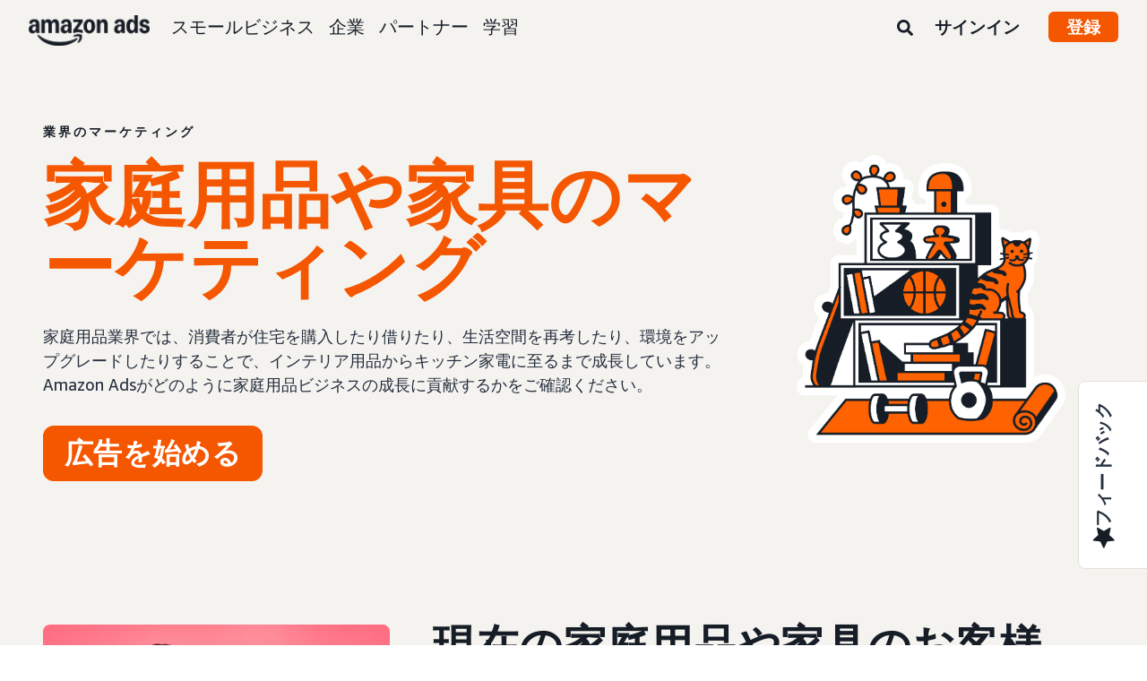

--- FILE ---
content_type: text/html;charset=UTF-8
request_url: https://advertising.amazon.com/ja-jp/solutions/industries/furniture-marketing?ref_=a20m_us_hnav_ind_furn
body_size: 24205
content:





<!DOCTYPE html>
<html class="a20m" lang="ja-JP" dir="ltr">







<head>
    
        <meta charset='utf-8'>
        <meta content='width=device-width, initial-scale=1' name='viewport'>
        
        
        
        <meta name="yandex-verification" content="18c0a3b64524d6c0" />
        
            <meta name="sogou_site_verification" content="dpuOX1k16i" />
        
        
            <meta name="360-site-verification" content="4e9449e33ef7602412f9dbefe32fd061" />
        

        <link rel="icon" type="image/x-icon" href="https://d2h1qfxg5j5pfv.cloudfront.net/favicon.ico">

        
        <style>
            @font-face {
                font-family: 'Amazon Ember';
                src: url(https://d2h1qfxg5j5pfv.cloudfront.net/fonts/brand-refresh/41Y9J1UD9GL.woff2) format("woff2"),
                url(https://d2h1qfxg5j5pfv.cloudfront.net/fonts/brand-refresh/41Fsbi79F7L.woff) format("woff")
            }
            @font-face {
                font-family: 'Amazon Ember';
                font-style: italic;
                src: url(https://d2h1qfxg5j5pfv.cloudfront.net/fonts/brand-refresh/41eP7OPQ6ML.woff2) format("woff2"),
                url(https://d2h1qfxg5j5pfv.cloudfront.net/fonts/brand-refresh/41uzL3bqY7L.woff) format("woff")
            }
            @font-face {
                font-family: 'Amazon Ember';
                font-weight: 700;
                src: url(https://d2h1qfxg5j5pfv.cloudfront.net/fonts/brand-refresh/41ZNelHdIRL.woff2) format("woff2"),
                url(https://d2h1qfxg5j5pfv.cloudfront.net/fonts/brand-refresh/41D44c0ZIPL.woff) format("woff")
            }
            @font-face {
                font-family: 'Amazon Ember';
                font-style: italic;
                font-weight: 700;
                src: url(https://d2h1qfxg5j5pfv.cloudfront.net/fonts/brand-refresh/41py8ows3WL.woff2) format("woff2"),
                    url(https://d2h1qfxg5j5pfv.cloudfront.net/fonts/brand-refresh/41gJVuxkI0L.woff) format("woff")
            }
            @font-face {
                font-family: 'Amazon Ember Mono';
                src: url(https://d2h1qfxg5j5pfv.cloudfront.net/fonts/brand-refresh/41MUw9mEtfL.woff2) format("woff2");
            }
            @font-face {
                font-family: 'Amazon Ember Mono';
                font-weight: 700;
                src: url(https://d2h1qfxg5j5pfv.cloudfront.net/fonts/brand-refresh/511gqcaSjwL.woff2) format("woff2");
            }
            @font-face {
                font-family: 'Ember Modern Display Standard';
                src: url(https://d2h1qfxg5j5pfv.cloudfront.net/fonts/brand-refresh/61R5vujOFZL.woff2) format("woff2");
                letter-spacing: 0.02rem;
            }
            @font-face {
                font-family: 'Ember Modern Display Standard';
                font-weight: 700;
                src: url(https://d2h1qfxg5j5pfv.cloudfront.net/fonts/brand-refresh/61Ht05aFieL.woff2) format("woff2");
                letter-spacing: 0.02rem;
            }

            body {
                font-family: "Amazon Ember", Arial, Helvetica, sans-serif;
            }
        </style>

        
        
        <script>
(function(b,a,c,d){if((b=b.AmazonUIPageJS||b.P)&&b.when&&b.register){c=[];for(a=a.currentScript;a;a=a.parentElement)a.id&&c.push(a.id);return b.log("A copy of P has already been loaded on this page.","FATAL",c.join(" "))}})(window,document,Date);(function(a,b,c,d){"use strict";a._pSetI=function(){return null}})(window,document,Date);(function(c,e,I,B){"use strict";c._pd=function(){var a,u;return function(C,f,h,k,b,D,v,E,F){function w(d){try{return d()}catch(J){return!1}}function l(){if(m){var d={w:c.innerWidth||b.clientWidth,h:c.innerHeight||b.clientHeight};5<Math.abs(d.w-q.w)||50<d.h-q.h?(q=d,n=4,(d=a.mobile||a.tablet?450<d.w&&d.w>d.h:1250<=d.w)?k(b,"a-ws"):b.className=v(b,"a-ws")):0<n&&(n--,x=setTimeout(l,16))}}function G(d){(m=d===B?!m:!!d)&&l()}function H(){return m}if(!u){u=!0;var r=function(){var d=["O","ms","Moz","Webkit"],
c=e.createElement("div");return{testGradients:function(){return!0},test:function(a){var b=a.charAt(0).toUpperCase()+a.substr(1);a=(d.join(b+" ")+b+" "+a).split(" ");for(b=a.length;b--;)if(""===c.style[a[b]])return!0;return!1},testTransform3d:function(){return!0}}}(),y=b.className,z=/(^| )a-mobile( |$)/.test(y),A=/(^| )a-tablet( |$)/.test(y);a={audio:function(){return!!e.createElement("audio").canPlayType},video:function(){return!!e.createElement("video").canPlayType},canvas:function(){return!!e.createElement("canvas").getContext},
svg:function(){return!!e.createElementNS&&!!e.createElementNS("http://www.w3.org/2000/svg","svg").createSVGRect},offline:function(){return navigator.hasOwnProperty&&navigator.hasOwnProperty("onLine")&&navigator.onLine},dragDrop:function(){return"draggable"in e.createElement("span")},geolocation:function(){return!!navigator.geolocation},history:function(){return!(!c.history||!c.history.pushState)},webworker:function(){return!!c.Worker},autofocus:function(){return"autofocus"in e.createElement("input")},
inputPlaceholder:function(){return"placeholder"in e.createElement("input")},textareaPlaceholder:function(){return"placeholder"in e.createElement("textarea")},localStorage:function(){return"localStorage"in c&&null!==c.localStorage},orientation:function(){return"orientation"in c},touch:function(){return"ontouchend"in e},gradients:function(){return r.testGradients()},hires:function(){var a=c.devicePixelRatio&&1.5<=c.devicePixelRatio||c.matchMedia&&c.matchMedia("(min-resolution:144dpi)").matches;E("hiRes"+
(z?"Mobile":A?"Tablet":"Desktop"),a?1:0);return a},transform3d:function(){return r.testTransform3d()},touchScrolling:function(){return f(/Windowshop|android|OS ([5-9]|[1-9][0-9]+)(_[0-9]{1,2})+ like Mac OS X|SOFTWARE=([5-9]|[1-9][0-9]+)(.[0-9]{1,2})+.*DEVICE=iPhone|Chrome|Silk|Firefox|Trident.+?; Touch/i)},ios:function(){return f(/OS [1-9][0-9]*(_[0-9]*)+ like Mac OS X/i)&&!f(/trident|Edge/i)},android:function(){return f(/android.([1-9]|[L-Z])/i)&&!f(/trident|Edge/i)},mobile:function(){return z},
tablet:function(){return A},rtl:function(){return"rtl"===b.dir}};for(var g in a)a.hasOwnProperty(g)&&(a[g]=w(a[g]));for(var t="textShadow textStroke boxShadow borderRadius borderImage opacity transform transition".split(" "),p=0;p<t.length;p++)a[t[p]]=w(function(){return r.test(t[p])});var m=!0,x=0,q={w:0,h:0},n=4;l();h(c,"resize",function(){clearTimeout(x);n=4;l()});b.className=v(b,"a-no-js");k(b,"a-js");!f(/OS [1-8](_[0-9]*)+ like Mac OS X/i)||c.navigator.standalone||f(/safari/i)||k(b,"a-ember");
h=[];for(g in a)a.hasOwnProperty(g)&&a[g]&&h.push("a-"+g.replace(/([A-Z])/g,function(a){return"-"+a.toLowerCase()}));k(b,h.join(" "));b.setAttribute("data-aui-build-date",F);C.register("p-detect",function(){return{capabilities:a,localStorage:a.localStorage&&D,toggleResponsiveGrid:G,responsiveGridEnabled:H}});return a||{}}}}()})(window,document,Date);(function(a,p,q,k){function m(e,b,c,g){a.P.when.apply(a.P,b).register("flow:"+e,function(){var a=g.apply(this,arguments);return c||a})}function l(e){a.P.log(e,"FATAL","AmazonUIPageJS@AUIDefineJS")}function f(a,b,c){Object.defineProperty(a,b,{value:c,writable:!1})}function n(e,b,c){"string"!==typeof e&&a.P.error("Anonymous modules are not supported.");var g=c!==k?c:"function"===typeof b?b:k;g||a.P.error("A callback must be provided");var f,h=[];if(c&&Array.isArray(b)&&(h=b.reduce(function(b,d){if("module"===
d||"require"===d)a.P.error('"module" or "require" injection is not supported.');else if("exports"===d){d=f={};var c="flow:"+e+"-exports";a.P.declare(c,d);b.push(c)}else 0!==d.lastIndexOf("@amzn/",0)?l("Dependency "+d+" does not begin with '@amzn/'"):b.push("flow:"+d);return b},[]),b.length!==h.length))return;m(e,h,f,g)}"use strict";Object.prototype.hasOwnProperty.call(a,"aui")?l("AUIDefineJS is already present globally"):(f(a,"aui",{}),f(a.aui,"amd_define",n))})(window,document,Date);(function(g,h,C,D){function K(a){l&&l.tag&&l.tag(p(":","aui",a))}function q(a,b){l&&l.count&&l.count("aui:"+a,0===b?0:b||(l.count("aui:"+a)||0)+1)}function L(a){try{return a.test(navigator.userAgent)}catch(b){return!1}}function x(a,b,c){a.addEventListener?a.addEventListener(b,c,!1):a.attachEvent&&a.attachEvent("on"+b,c)}function p(a,b,c,f){b=b&&c?b+a+c:b||c;return f?p(a,b,f):b}function y(a,b,c){try{Object.defineProperty(a,b,{value:c,writable:!1})}catch(f){a[b]=c}return c}function M(a,b){a.className=
N(a,b)+" "+b}function N(a,b){return(" "+a.className+" ").split(" "+b+" ").join(" ").replace(/^ | $/g,"")}function aa(a,b,c){var f=c=a.length,e=function(){f--||(E.push(b),F||(m?m.set(z):setTimeout(z,0),F=!0))};for(e();c--;)O[a[c]]?e():(u[a[c]]=u[a[c]]||[]).push(e)}function ba(a,b,c,f,e){var d=h.createElement(a?"script":"link");x(d,"error",f);e&&x(d,"load",e);a?(d.type="text/javascript",d.async=!0,c&&/AUIClients|images[/]I/.test(b)&&d.setAttribute("crossorigin","anonymous"),d.src=b):(d.rel="stylesheet",
d.href=b);h.getElementsByTagName("head")[0].appendChild(d)}function P(a,b){return function(c,f){function e(){ba(b,c,d,function(b){G?q("resource_unload"):d?(d=!1,q("resource_retry"),e()):(q("resource_error"),a.log("Asset failed to load: "+c));b&&b.stopPropagation?b.stopPropagation():g.event&&(g.event.cancelBubble=!0)},f)}if(Q[c])return!1;Q[c]=!0;q("resource_count");var d=!0;return!e()}}function ca(a,b,c){for(var f={name:a,guard:function(c){return b.guardFatal(a,c)},guardTime:function(a){return b.guardTime(a)},
logError:function(c,d,e){b.logError(c,d,e,a)}},e=[],d=0;d<c.length;d++)A.hasOwnProperty(c[d])&&(e[d]=H.hasOwnProperty(c[d])?H[c[d]](A[c[d]],f):A[c[d]]);return e}function v(a,b,c,f,e){return function(d,k){function n(){var a=null;f?a=k:"function"===typeof k&&(q.start=r(),a=k.apply(g,ca(d,h,l)),q.end=r());if(b){A[d]=a;a=d;for(O[a]=!0;(u[a]||[]).length;)u[a].shift()();delete u[a]}q.done=!0}var h=e||this;"function"===typeof d&&(k=d,d=D);b&&(d=d?d.replace(R,""):"__NONAME__",I.hasOwnProperty(d)&&h.error(p(", reregistered by ",
p(" by ",d+" already registered",I[d]),h.attribution),d),I[d]=h.attribution);for(var l=[],m=0;m<a.length;m++)l[m]=a[m].replace(R,"");var q=w[d||"anon"+ ++da]={depend:l,registered:r(),namespace:h.namespace};d&&ea.hasOwnProperty(d);c?n():aa(l,h.guardFatal(d,n),d);return{decorate:function(a){H[d]=h.guardFatal(d,a)}}}}function S(a){return function(){var b=Array.prototype.slice.call(arguments);return{execute:v(b,!1,a,!1,this),register:v(b,!0,a,!1,this)}}}function J(a,b){return function(c,f){f||(f=c,c=
D);var e=this.attribution;return function(){n.push(b||{attribution:e,name:c,logLevel:a});var d=f.apply(this,arguments);n.pop();return d}}}function B(a,b){this.load={js:P(this,!0),css:P(this)};y(this,"namespace",b);y(this,"attribution",a)}function T(){h.body?k.trigger("a-bodyBegin"):setTimeout(T,20)}"use strict";var t=C.now=C.now||function(){return+new C},r=function(a){return a&&a.now?a.now.bind(a):t}(g.performance),fa=r(),ea={},l=g.ue;K();K("aui_build_date:3.25.10-2026-01-20");var U={getItem:function(a){try{return g.localStorage.getItem(a)}catch(b){}},
setItem:function(a,b){try{return g.localStorage.setItem(a,b)}catch(c){}}},m=g._pSetI(),E=[],ha=[],F=!1,ia=navigator.scheduling&&"function"===typeof navigator.scheduling.isInputPending;var z=function(){for(var a=m?m.set(z):setTimeout(z,0),b=t();ha.length||E.length;)if(E.shift()(),m&&ia){if(150<t()-b&&!navigator.scheduling.isInputPending()||50<t()-b&&navigator.scheduling.isInputPending())return}else if(50<t()-b)return;m?m.clear(a):clearTimeout(a);F=!1};var O={},u={},Q={},G=!1;x(g,"beforeunload",function(){G=
!0;setTimeout(function(){G=!1},1E4)});var R=/^prv:/,I={},A={},H={},w={},da=0,ja=String.fromCharCode(92),n=[],V=!0,W=g.onerror;g.onerror=function(a,b,c,f,e){e&&"object"===typeof e||(e=Error(a,b,c),e.columnNumber=f,e.stack=b||c||f?p(ja,e.message,"at "+p(":",b,c,f)):D);var d=n.pop()||{};e.attribution=p(":",e.attribution||d.attribution,d.name);e.logLevel=d.logLevel;e.attribution&&console&&console.log&&console.log([e.logLevel||"ERROR",a,"thrown by",e.attribution].join(" "));n=[];W&&(d=[].slice.call(arguments),
d[4]=e,W.apply(g,d))};B.prototype={logError:function(a,b,c,f){b={message:b,logLevel:c||"ERROR",attribution:p(":",this.attribution,f)};if(g.ueLogError)return g.ueLogError(a||b,a?b:null),!0;console&&console.error&&(console.log(b),console.error(a));return!1},error:function(a,b,c,f){a=Error(p(":",f,a,c));a.attribution=p(":",this.attribution,b);throw a;},guardError:J(),guardFatal:J("FATAL"),guardCurrent:function(a){var b=n[n.length-1];return b?J(b.logLevel,b).call(this,a):a},guardTime:function(a){var b=
n[n.length-1],c=b&&b.name;return c&&c in w?function(){var b=r(),e=a.apply(this,arguments);w[c].async=(w[c].async||0)+r()-b;return e}:a},log:function(a,b,c){return this.logError(null,a,b,c)},declare:v([],!0,!0,!0),register:v([],!0),execute:v([]),AUI_BUILD_DATE:"3.25.10-2026-01-20",when:S(),now:S(!0),trigger:function(a,b,c){var f=t();this.declare(a,{data:b,pageElapsedTime:f-(g.aPageStart||NaN),triggerTime:f});c&&c.instrument&&X.when("prv:a-logTrigger").execute(function(b){b(a)})},handleTriggers:function(){this.log("handleTriggers deprecated")},
attributeErrors:function(a){return new B(a)},_namespace:function(a,b){return new B(a,b)},setPriority:function(a){V?V=!1:this.log("setPriority only accept the first call.")}};var k=y(g,"AmazonUIPageJS",new B);var X=k._namespace("PageJS","AmazonUI");X.declare("prv:p-debug",w);k.declare("p-recorder-events",[]);k.declare("p-recorder-stop",function(){});y(g,"P",k);T();if(h.addEventListener){var Y;h.addEventListener("DOMContentLoaded",Y=function(){k.trigger("a-domready");h.removeEventListener("DOMContentLoaded",
Y,!1)},!1)}var Z=h.documentElement,ka=g._pd(k,L,x,M,Z,U,N,q,"3.25.10-2026-01-20");L(/UCBrowser/i)||ka.localStorage&&M(Z,U.getItem("a-font-class"));k.declare("a-event-revised-handling",!1);k.declare("a-fix-event-off",!1);q("pagejs:pkgExecTime",r()-fa)})(window,document,Date);(function(d,C,E,F){function t(m){e&&e.tag&&e.tag(f(":","aui",m))}function g(m,d){e&&e.count&&e.count("aui:"+m,0===d?0:d||(e.count("aui:"+m)||0)+1)}function v(d){try{return d.test(navigator.userAgent)}catch(x){return!1}}function k(d){return"function"===typeof d}function w(d,f,h){d.addEventListener?d.addEventListener(f,h,!1):d.attachEvent&&d.attachEvent("on"+f,h)}function f(d,g,h,k){g=g&&h?g+d+h:g||h;return k?f(d,g,k):g}"use strict";var e=d.ue,z=String.fromCharCode(92);P.execute("RetailPageServiceWorker",
function(){function m(a,b){l.controller&&a?(a={feature:"retail_service_worker_messaging",command:a},b&&(a.data=b),l.controller.postMessage(a)):a&&g("sw:sw_message_no_ctrl",1)}function x(a){var b=a.data;if(b&&"retail_service_worker_messaging"===b.feature&&b.command&&b.data){var c=b.data;a=d.ue;var n=d.ueLogError;switch(b.command){case "log_counter":a&&k(a.count)&&c.name&&a.count(c.name,0===c.value?0:c.value||1);break;case "log_tag":a&&k(a.tag)&&c.tag&&(a.tag(c.tag),b=d.uex,a.isl&&k(b)&&b("at"));break;
case "log_error":n&&k(n)&&c.message&&n({message:c.message,logLevel:c.level||"ERROR",attribution:c.attribution||"RetailServiceWorker"});break;case "log_weblab_trigger":if(!c.weblab||!c.treatment)break;a&&k(a.trigger)?a.trigger(c.weblab,c.treatment):(g("sw:wt:miss"),g("sw:wt:miss:"+c.weblab+":"+c.treatment));break;default:g("sw:unsupported_message_command",1)}}}function h(a,b){return"sw:"+(b||"")+":"+a+":"}function y(){p.forEach(function(a){t(a)})}function r(a){return a.capabilities.isAmazonApp&&a.capabilities.android}
function A(a,b,c){if(b)if(b.mshop&&r(a))a=h(c,"mshop_and"),b=b.mshop.action,p.push(a+"supported"),b(a,c);else if(b.browser){a=v(/Chrome/i)&&!v(/Edge/i)&&!v(/OPR/i)&&!a.capabilities.isAmazonApp&&!v(new RegExp(z+"bwv"+z+"b"));var d=b.browser;b=h(c,"browser");a?(a=d.action,p.push(b+"supported"),a(b,c)):p.push(b+"unsupported")}}function B(a,b,c){a&&p.push(h("register",c)+"unsupported");b&&p.push(h("unregister",c)+"unsupported");y()}try{var l=navigator.serviceWorker}catch(a){t("sw:nav_err")}(function(){if(l){var a=
function(){m("page_loaded",{rid:d.ue_id,mid:d.ue_mid,pty:d.ue_pty,sid:d.ue_sid,spty:d.ue_spty,furl:d.ue_furl})};w(l,"message",x);m("client_messaging_ready");P.when("load").execute(a);w(l,"controllerchange",function(){m("client_messaging_ready");"complete"===C.readyState&&a()})}})();var p=[],q=function(a,b){var c=d.uex,n=d.uet;a=f(":","aui","sw",a);"ld"===b&&k(c)?c("ld",a,{wb:1}):k(n)&&n(b,a,{wb:1})},D=function(a,b,c){function n(a){b&&k(b.failure)&&b.failure(a)}function h(){m=setTimeout(function(){t(f(":",
"sw:"+e,u.TIMED_OUT));n({ok:!1,statusCode:u.TIMED_OUT,done:!1});q(e,"ld")},c||4E3)}var u={NO_CONTROLLER:"no_ctrl",TIMED_OUT:"timed_out",UNSUPPORTED_BROWSER:"unsupported_browser",UNEXPECTED_RESPONSE:"unexpected_response"},e=f(":",a.feature,a.command),m,p=!0;if("MessageChannel"in d&&l&&"controller"in l)if(l.controller){var r=new MessageChannel;r.port1.onmessage=function(c){(c=c.data)&&c.feature===a.feature&&c.command===a.command?(p&&(q(e,"cf"),p=!1),q(e,"af"),clearTimeout(m),c.done||h(),c.ok?b&&k(b.success)&&
b.success(c):n(c),c.done&&q(e,"ld")):g(f(":","sw:"+e,u.UNEXPECTED_RESPONSE),1)};h();q(e,"bb");l.controller.postMessage(a,[r.port2])}else t(f(":","sw:"+a.feature,u.NO_CONTROLLER)),n({ok:!1,statusCode:u.NO_CONTROLLER,done:!0});else t(f(":","sw:"+a.feature,u.UNSUPPORTED_BROWSER)),n({ok:!1,statusCode:u.UNSUPPORTED_BROWSER,done:!0})};(function(){l?(q("ctrl_changed","bb"),l.addEventListener("controllerchange",function(){t("sw:ctrl_changed");q("ctrl_changed","ld")})):g(f(":","sw:ctrl_changed","sw_unsupp"),
1)})();(function(){var a=function(){q(b,"ld");var a=d.uex;D({feature:"page_proxy",command:"request_feature_tags"},{success:function(b){b=b.data;Array.isArray(b)&&b.forEach(function(a){"string"===typeof a?t(f(":","sw:ppft",a)):g(f(":","sw:ppft","invalid_tag"),1)});g(f(":","sw:ppft","success"),1);e&&e.isl&&k(a)&&a("at")},failure:function(a){g(f(":","sw:ppft","error:"+(a.statusCode||"ppft_error")),1)}})};if("requestIdleCallback"in d){var b=f(":","ppft","callback_ricb");d.requestIdleCallback(a,{timeout:1E3})}else b=
f(":","ppft","callback_timeout"),setTimeout(a,0);q(b,"bb")})();(function(a){var b=a.reg,c=a.unreg;l&&l.getRegistrations?(P.when("A").execute(function(b){if((a.reg.mshop||a.unreg.mshop)&&"function"===typeof r&&r(b)){var f=a.reg.mshop?"T1":"C",e=d.ue;e&&e.trigger?e.trigger("MSHOP_SW_CLIENT_446196",f):g("sw:mshop:wt:failed")}A(b,c,"unregister")}),w(d,"load",function(){P.when("A").execute(function(a){A(a,b,"register");y()})})):(B(b&&b.browser,c&&c.browser,"browser"),P.when("A").execute(function(a){"function"===
typeof r&&r(a)&&B(b&&b.mshop,c&&c.mshop,"mshop_and")}))})({reg:{},unreg:{}})})})(window,document,Date);
  (window.AmazonUIPageJS ? AmazonUIPageJS : P).load.js('https://m.media-amazon.com/images/I/11zuylp74DL._RC|61xJcNKKLXL.js,11Y+5x+kkTL.js,51LPrROZ2JL.js,11yKORv-GTL.js,11GgN1+C7hL.js,01+z+uIeJ-L.js,01VRMV3FBdL.js,21NadQlXUWL.js,01vRf9id2EL.js,11a7qqY8xXL.js,11Kqv22sALL.js,51C4kaFbiAL.js,11FhdH2HZwL.js,11wb9K3sw0L.js,11BrgrMAHUL.js,11GPhx42StL.js,210X-JWUe-L.js,01Svfxfy8OL.js,61uZ+hPSDZL.js,01ikBbTAneL.js,316JwWyajNL.js,01qXJuwGmxL.js,01WlsjNmqIL.js,11F929pmpYL.js,31vxRYDelFL.js,01rpauTep4L.js,31rqCOnXDNL.js,011FfPwYqHL.js,21vGxgxnRsL.js,013ncka0wXL.js,21kN0q4IA-L.js,01VvIkYCafL.js,11vb6P5C5AL.js,01VMML3XPCL.js_.js?AUIClients/AmazonUI');
</script>


        <script type="text/javascript">
            window.reactHeaderNavItems = JSON.parse('[{"title":"\\u30B9\\u30E2\\u30FC\\u30EB\\u30D3\\u30B8\\u30CD\\u30B9","stringId":"adsamazon_small_business","dropdownMenu":[{"items":[{"type":"secondary","title":"\\u76EE\\u6A19","stringId":"adsamazon_goals"},{"type":"tertiary","title":"\\u30D6\\u30E9\\u30F3\\u30C9\\u306E\\u8A8D\\u77E5\\u5EA6\\u3092\\u9AD8\\u3081\\u308B","stringId":"adsamazon_objective_awareness","url":"/ja-jp/objectives/brand-awareness","mobileTitle":"","mobileStringId":"","description":"","descStrId":"","imageUrl":"","iconName":"Build_brand_awareness","ref":"a20m_us_hnav_smb_obj_ba"},{"type":"tertiary","title":"\\u3088\\u308A\\u591A\\u304F\\u306E\\u304A\\u5BA2\\u69D8\\u306B\\u30EA\\u30FC\\u30C1\\u3059\\u308B","stringId":"adsamazon_objective_reach","url":"/ja-jp/objectives/reach-more-customers","mobileTitle":"","mobileStringId":"","description":"","descStrId":"","imageUrl":"","iconName":"Reach_more_customers","ref":"a20m_us_hnav_smb_obj_rch"},{"type":"tertiary","title":"\\u30C8\\u30E9\\u30D5\\u30A3\\u30C3\\u30AF\\u3092\\u5897\\u3084\\u3059","stringId":"adsamazon_objective_traffic","url":"/ja-jp/objectives/increase-traffic","mobileTitle":"","mobileStringId":"","description":"","descStrId":"","imageUrl":"","iconName":"Increase_traffic","ref":"a20m_us_hnav_smb_obj_trffc"},{"type":"tertiary","title":"\\u58F2\\u4E0A\\u3068\\u30B3\\u30F3\\u30D0\\u30FC\\u30B8\\u30E7\\u30F3\\u3092\\u5897\\u3084\\u3059","stringId":"adsamazon_objective_sales","url":"/ja-jp/objectives/increase-sales","mobileTitle":"","mobileStringId":"","description":"","descStrId":"","imageUrl":"","iconName":"Increase_conversion","ref":"a20m_us_hnav_smb_obj_sls"},{"type":"tertiary","title":"\\u9867\\u5BA2\\u30ED\\u30A4\\u30E4\\u30EB\\u30C6\\u30A3\\u306E\\u5411\\u4E0A","stringId":"adsamazon_objective_loyalty","url":"/ja-jp/objectives/customer-loyalty","iconName":"Improve_customer_loyalty","ref":"a20m_us_hnav_smb_obj_lylty"}]},{"items":[{"type":"secondary","title":"\\u5E83\\u544A\\u5546\\u54C1\\u3068\\u30D5\\u30A9\\u30FC\\u30DE\\u30C3\\u30C8","stringId":"adsamazon_products_ad_products_formats","url":"/ja-jp/products","ref":"a20m_us_hnav_smb_p"},{"type":"tertiary","title":"\\u30B9\\u30DD\\u30F3\\u30B5\\u30FC\\u30D7\\u30ED\\u30C0\\u30AF\\u30C8\\u5E83\\u544A","stringId":"adsamazon_products_sponsored_products","url":"/ja-jp/solutions/products/sponsored-products","iconName":"Sponsored_Products","ref":"a20m_us_hnav_smb_p_sp"},{"type":"tertiary","title":"\\u30B9\\u30DD\\u30F3\\u30B5\\u30FC\\u30D6\\u30E9\\u30F3\\u30C9\\u5E83\\u544A","stringId":"adsamazon_products_sponsored_brands","url":"/ja-jp/solutions/products/sponsored-brands","iconName":"Sponsored_Brands","ref":"a20m_us_hnav_smb_p_sb"},{"type":"tertiary","title":"\\u30C7\\u30A3\\u30B9\\u30D7\\u30EC\\u30A4\\u5E83\\u544A","stringId":"adsamazon_products_display","url":"/ja-jp/products/display-ads","iconName":"Display_Ads","ref":"a20m_us_hnav_smb_p_da"},{"type":"tertiary","title":"\\u52D5\\u753B\\u5E83\\u544A","stringId":"adsamazon_products_video_ads","url":"/ja-jp/solutions/products/streaming-tv-ads","mobileTitle":"","mobileStringId":"","description":"","descStrId":"","imageUrl":"","iconName":"Sponsored_TV","ref":"a20m_us_hnav_p_stv"},{"type":"tertiary","title":"\\u30D6\\u30E9\\u30F3\\u30C9\\u30B9\\u30C8\\u30A2","stringId":"adsamazon_products_stores","url":"/ja-jp/solutions/products/stores","iconName":"Stores","ref":"a20m_us_hnav_smb_p_st"},{"type":"tertiary","title":"\\u3059\\u3079\\u3066\\u8868\\u793A\\u3059\\u308B","stringId":"adsamazon_view_all","url":"/ja-jp/products","iconName":"View_All","ref":"a20m_us_hnav_smb_p_all"}]},{"items":[{"type":"secondary","title":"\\u30A4\\u30F3\\u30B5\\u30A4\\u30C8\\u3068\\u30D7\\u30E9\\u30F3\\u30CB\\u30F3\\u30B0","stringId":"adsamazon_insights_planning","url":"/ja-jp/insights-and-planning","mobileTitle":"\\u3059\\u3079\\u3066\\u306E\\u30A4\\u30F3\\u30B5\\u30A4\\u30C8\\u3068\\u30D7\\u30E9\\u30F3\\u30CB\\u30F3\\u30B0\\u3092\\u8868\\u793A","mobileStringId":"adsamazon_mobile_viewall_insights_planning","ref":"a20m_us_hnav_smb_p_ip"},{"type":"tertiary","title":"\\u30AA\\u30FC\\u30C7\\u30A3\\u30A8\\u30F3\\u30B9\\u30A4\\u30F3\\u30B5\\u30A4\\u30C8","stringId":"adsamazon_products_audience_insights","url":"/ja-jp/insights-and-planning/audiences","ref":"a20m_us_hnav_smb_p_ip_aud"},{"type":"secondary","title":"\\u30AF\\u30EA\\u30A8\\u30A4\\u30C6\\u30A3\\u30D6\\u30BD\\u30EA\\u30E5\\u30FC\\u30B7\\u30E7\\u30F3","stringId":"adsamazon_creative_solutions","url":"/ja-jp/creative-solutions","mobileTitle":"\\u3059\\u3079\\u3066\\u306E\\u30AF\\u30EA\\u30A8\\u30A4\\u30C6\\u30A3\\u30D6\\u30BD\\u30EA\\u30E5\\u30FC\\u30B7\\u30E7\\u30F3\\u3092\\u8868\\u793A","mobileStringId":"adsamazon_mobile_viewall_creative_solutions","ref":"a20m_us_hnav_smb_p_crtv"},{"type":"tertiary","title":"\\u30AF\\u30EA\\u30A8\\u30A4\\u30C6\\u30A3\\u30D6\\u306E\\u5F37\\u5316","stringId":"adsamazon_products_creative_enhancements","url":"/ja-jp/creative-solutions/enhancements","mobileTitle":"","mobileStringId":"","description":"","descStrId":"","imageUrl":"","iconName":"","ref":"a20m_us_hnav_smb_p_crtv_enh"},{"type":"tertiary","title":"\\u30AF\\u30EA\\u30A8\\u30A4\\u30C6\\u30A3\\u30D6\\u30B5\\u30FC\\u30D3\\u30B9","stringId":"adsamazon_products_creative_services","url":"/ja-jp/creative-solutions/services","ref":"a20m_us_hnav_smb_p_crtv_serv"},{"type":"tertiary","title":"\\u30AF\\u30EA\\u30A8\\u30A4\\u30C6\\u30A3\\u30D6\\u30C4\\u30FC\\u30EB","stringId":"adsamazon_products_creative_tools","url":"/ja-jp/creative-solutions/tools","ref":"a20m_us_hnav_smb_p_crtv_tls"},{"type":"secondary","title":"\\u52B9\\u679C\\u6E2C\\u5B9A\\u3068\\u5206\\u6790","stringId":"adsamazon_measurement","url":"/ja-jp/measurement-analytics","mobileTitle":"\\u3059\\u3079\\u3066\\u306E\\u6E2C\\u5B9A\\u3068\\u5206\\u6790\\u3092\\u8868\\u793A","mobileStringId":"adsamazon_mobile_viewall_measurement_analytics","ref":"a20m_us_hnav_smb_p_mea"},{"type":"tertiary","title":"Amazon Attribution","stringId":"adsamazon_products_amazon_attribution","url":"/ja-jp/solutions/products/amazon-attribution","ref":"a20m_us_hnav_smb_p_mea_attr"},{"type":"tertiary","title":"\\u30AD\\u30E3\\u30F3\\u30DA\\u30FC\\u30F3\\u30EC\\u30DD\\u30FC\\u30C8","stringId":"adsamazon_products_campaign_reporting","url":"/ja-jp/measurement-analytics/campaign-reporting","ref":"a20m_us_hnav_smb_p_mea_cr"}]},{"items":[{"type":"feature","title":"Learn from small-business owners","stringId":"adsamazon_smb_rising_stars","url":"/ja-jp/rising-stars","description":"Watch RISING STARS, a new video series that highlights advertisers facing common business challenges.","descStrId":"adsamazon_smb_rising_stars_description","imageUrl":"https://m.media-amazon.com/images/G/01/AdProductsWebsite/images/campaigns/rising-stars/rising-stars-promo-thumbnail.png","ref":"a20m_us_hnav_smb_rs#rs"},{"type":"secondary-plain","title":"\\u305D\\u306E\\u4ED6\\u306E\\u30EA\\u30BD\\u30FC\\u30B9","stringId":"adsamazon_additional_resources"},{"type":"tertiary","title":"\\u30D1\\u30FC\\u30C8\\u30CA\\u30FC\\u3092\\u691C\\u7D22","stringId":"adsamazon_partners_find_partner","url":"/ja-jp/partners/directory","ref":"a20m_us_hnav_smb_prt_drct"},{"type":"tertiary","title":"\\u5E83\\u544A\\u4ED5\\u69D8\\u3068\\u30DD\\u30EA\\u30B7\\u30FC","stringId":"adsamazon_resources_adspecs","url":"/ja-jp/resources/ad-specs","ref":"a20m_us_hnav_smb_spcs"},{"type":"tertiary","title":"\\u3069\\u3053\\u304B\\u3089\\u59CB\\u3081\\u308B\\u3079\\u304D\\u304B\\u5206\\u304B\\u3089\\u306A\\u304F\\u3066\\u3082\\u3054\\u5B89\\u5FC3\\u304F\\u3060\\u3055\\u3044\\u3002","stringId":"adsamazon_gsh","url":"/ja-jp/get-started","mobileTitle":"","mobileStringId":"","description":"","descStrId":"","imageUrl":"","iconName":"","ref":"a20m_us_hnav_smb_gsh"}]}]},{"title":"\\u4F01\\u696D","stringId":"adsamazon_enterprise","dropdownMenu":[{"items":[{"type":"secondary","title":"\\u76EE\\u6A19","stringId":"adsamazon_goals"},{"type":"tertiary","title":"\\u30D6\\u30E9\\u30F3\\u30C9\\u306E\\u8A8D\\u77E5\\u5EA6\\u3092\\u9AD8\\u3081\\u308B","stringId":"adsamazon_objective_awareness","url":"/ja-jp/objectives/brand-awareness","mobileTitle":"","mobileStringId":"","description":"","descStrId":"","imageUrl":"","iconName":"Build_brand_awareness","ref":"a20m_us_hnav_ent_obj_ba#enterprise"},{"type":"tertiary","title":"\\u3088\\u308A\\u591A\\u304F\\u306E\\u304A\\u5BA2\\u69D8\\u306B\\u30EA\\u30FC\\u30C1\\u3059\\u308B","stringId":"adsamazon_objective_reach","url":"/ja-jp/objectives/reach-more-customers","iconName":"Reach_more_customers","ref":"a20m_us_hnav_ent_obj_rch#enterprise"},{"type":"tertiary","title":"\\u30C8\\u30E9\\u30D5\\u30A3\\u30C3\\u30AF\\u3092\\u5897\\u3084\\u3059","stringId":"adsamazon_objective_traffic","url":"/ja-jp/objectives/increase-traffic","iconName":"Increase_traffic","ref":"a20m_us_hnav_ent_obj_trffc#enterprise"},{"type":"tertiary","title":"\\u58F2\\u4E0A\\u3068\\u30B3\\u30F3\\u30D0\\u30FC\\u30B8\\u30E7\\u30F3\\u3092\\u5897\\u3084\\u3059","stringId":"adsamazon_objective_sales","url":"/ja-jp/objectives/increase-sales","iconName":"Increase_conversion","ref":"a20m_us_hnav_ent_obj_sls#enterprise"},{"type":"tertiary","title":"\\u9867\\u5BA2\\u30ED\\u30A4\\u30E4\\u30EB\\u30C6\\u30A3\\u306E\\u5411\\u4E0A","stringId":"adsamazon_objective_loyalty","url":"/ja-jp/objectives/customer-loyalty","iconName":"Improve_customer_loyalty","ref":"a20m_us_hnav_ent_obj_lylty#enterprise"}]},{"items":[{"type":"secondary","title":"\\u5E83\\u544A\\u5546\\u54C1\\u3068\\u30D5\\u30A9\\u30FC\\u30DE\\u30C3\\u30C8","stringId":"adsamazon_products_ad_products_formats","url":"/ja-jp/products","ref":"a20m_us_hnav_ent_p"},{"type":"tertiary","title":"\\u30B9\\u30DD\\u30F3\\u30B5\\u30FC\\u5E83\\u544A","stringId":"adsamazon_products_sponsored_ads","url":"/ja-jp/products/sponsored-ads","iconName":"Sponsored_Ads","ref":"a20m_us_hnav_ent_p_sa"},{"type":"tertiary","title":"\\u30C7\\u30A3\\u30B9\\u30D7\\u30EC\\u30A4\\u5E83\\u544A","stringId":"adsamazon_products_display","url":"/ja-jp/products/display-ads","iconName":"Display_Ads","ref":"a20m_us_hnav_ent_p_da"},{"type":"tertiary","title":"\\u52D5\\u753B\\u5E83\\u544A","stringId":"adsamazon_products_video_ads","url":"/ja-jp/solutions/products/video-ads","iconName":"Video_Ads","ref":"a20m_us_hnav_ent_p_va"},{"type":"tertiary","title":"\\u97F3\\u58F0\\u5E83\\u544A","stringId":"adsamazon_products_audio_ads","url":"/ja-jp/solutions/products/audio-ads","iconName":"Audio_Ads","ref":"a20m_us_hnav_ent_p_aa"},{"type":"tertiary","title":"\\u30A2\\u30A6\\u30C8\\u30AA\\u30D6\\u30DB\\u30FC\\u30E0\\u5E83\\u544A","stringId":"adsamazon_products_ooh","url":"/ja-jp/solutions/products/out-of-home","iconName":"Custom_OOH_Ads","ref":"a20m_us_hnav_ent_p_ooh"},{"type":"tertiary","title":"\\u3059\\u3079\\u3066\\u8868\\u793A\\u3059\\u308B","stringId":"adsamazon_view_all","url":"/ja-jp/products","iconName":"View_All","ref":"a20m_us_hnav_ent_p_all"}]},{"items":[{"type":"secondary","title":"\\u30A4\\u30F3\\u30B5\\u30A4\\u30C8\\u3068\\u30D7\\u30E9\\u30F3\\u30CB\\u30F3\\u30B0","stringId":"adsamazon_insights_planning","url":"/ja-jp/insights-and-planning","mobileTitle":"\\u3059\\u3079\\u3066\\u306E\\u30A4\\u30F3\\u30B5\\u30A4\\u30C8\\u3068\\u30D7\\u30E9\\u30F3\\u30CB\\u30F3\\u30B0\\u3092\\u8868\\u793A","mobileStringId":"adsamazon_mobile_viewall_insights_planning","ref":"a20m_us_hnav_ent_p_ip"},{"type":"tertiary","title":"\\u30AA\\u30FC\\u30C7\\u30A3\\u30A8\\u30F3\\u30B9\\u30A4\\u30F3\\u30B5\\u30A4\\u30C8","stringId":"adsamazon_products_audience_insights","url":"/ja-jp/insights-and-planning/audiences","ref":"a20m_us_hnav_ent_p_ip_aud"},{"type":"tertiary","title":"\\u30E1\\u30C7\\u30A3\\u30A2\\u30D7\\u30E9\\u30F3\\u30CB\\u30F3\\u30B0","stringId":"adsamazon_products_media_planning","url":"/ja-jp/insights-and-planning/media-planning","ref":"a20m_us_hnav_ent_p_ip_mp"},{"type":"secondary","title":"\\u30AF\\u30EA\\u30A8\\u30A4\\u30C6\\u30A3\\u30D6\\u30BD\\u30EA\\u30E5\\u30FC\\u30B7\\u30E7\\u30F3","stringId":"adsamazon_creative_solutions","url":"/ja-jp/creative-solutions","mobileTitle":"\\u3059\\u3079\\u3066\\u306E\\u30AF\\u30EA\\u30A8\\u30A4\\u30C6\\u30A3\\u30D6\\u30BD\\u30EA\\u30E5\\u30FC\\u30B7\\u30E7\\u30F3\\u3092\\u8868\\u793A","mobileStringId":"adsamazon_mobile_viewall_creative_solutions","ref":"a20m_us_hnav_ent_p_crtv"},{"type":"tertiary","title":"\\u30AF\\u30EA\\u30A8\\u30A4\\u30C6\\u30A3\\u30D6\\u306E\\u5F37\\u5316","stringId":"adsamazon_products_creative_enhancements","url":"/ja-jp/creative-solutions/enhancements","mobileTitle":"","mobileStringId":"","description":"","descStrId":"","imageUrl":"","iconName":"","ref":"a20m_us_hnav_ent_p_crtv_enh"},{"type":"tertiary","title":"\\u30AF\\u30EA\\u30A8\\u30A4\\u30C6\\u30A3\\u30D6\\u30B5\\u30FC\\u30D3\\u30B9","stringId":"adsamazon_products_creative_services","url":"/ja-jp/creative-solutions/services","ref":"a20m_us_hnav_ent_p_crtv_serv"},{"type":"tertiary","title":"\\u30AF\\u30EA\\u30A8\\u30A4\\u30C6\\u30A3\\u30D6\\u30C4\\u30FC\\u30EB","stringId":"adsamazon_products_creative_tools","url":"/ja-jp/creative-solutions/tools","ref":"a20m_us_hnav_ent_p_crtv_tls"},{"type":"secondary","title":"\\u52B9\\u679C\\u6E2C\\u5B9A\\u3068\\u5206\\u6790","stringId":"adsamazon_measurement","url":"/ja-jp/measurement-analytics","mobileTitle":"\\u3059\\u3079\\u3066\\u306E\\u6E2C\\u5B9A\\u3068\\u5206\\u6790\\u3092\\u8868\\u793A","mobileStringId":"adsamazon_mobile_viewall_measurement_analytics","ref":"a20m_us_hnav_ent_p_mea"},{"type":"tertiary","title":"Amazon Attribution","stringId":"adsamazon_products_amazon_attribution","url":"/ja-jp/solutions/products/amazon-attribution","ref":"a20m_us_hnav_ent_p_mea_attr"},{"type":"tertiary","title":"Amazon\\u30D6\\u30E9\\u30F3\\u30C9\\u30EA\\u30D5\\u30C8","stringId":"adsamazon_products_brand_lift","url":"/ja-jp/measurement-analytics/brand-lift","ref":"a20m_us_hnav_ent_p_mea_bl"},{"type":"tertiary","title":"Amazon Marketing Stream","stringId":"adsamazon_products_amazon_marketing_stream","url":"/ja-jp/solutions/products/amazon-marketing-stream","ref":"a20m_us_hnav_ent_p_mea_ams"},{"type":"tertiary","title":"\\u30E9\\u30D4\\u30C3\\u30C9\\u30EA\\u30C6\\u30FC\\u30EB\\u5206\\u6790","stringId":"adsamazon_products_rapid_retail_analytics","url":"/ja-jp/measurement-analytics/rapid-retail-analytics","mobileTitle":"","mobileStringId":"","description":"","descStrId":"","imageUrl":"","iconName":"","ref":"a20m_us_hnav_ent_p_mea_rra"},{"type":"tertiary","title":"\\u30AD\\u30E3\\u30F3\\u30DA\\u30FC\\u30F3\\u30EC\\u30DD\\u30FC\\u30C8","stringId":"adsamazon_products_campaign_reporting","url":"/ja-jp/measurement-analytics/campaign-reporting","ref":"a20m_us_hnav_ent_p_mea_cr"},{"type":"tertiary","title":"\\u30AA\\u30E0\\u30CB\\u30C1\\u30E3\\u30CD\\u30EB\\u6307\\u6A19","stringId":"adsamazon_products_omnichannel_metrics","url":"/ja-jp/measurement-analytics/omnichannel-metrics","ref":"a20m_us_hnav_ent_p_mea_ocm"}]},{"items":[{"type":"secondary","title":"\\u30C6\\u30AF\\u30CE\\u30ED\\u30B8\\u30FC\\u3068\\u30B5\\u30FC\\u30D3\\u30B9","stringId":"adsamazon_technology_services","url":"/ja-jp/adtech-solutions","mobileTitle":"\\u3059\\u3079\\u3066\\u306E\\u30C6\\u30AF\\u30CE\\u30ED\\u30B8\\u30FC\\u3068\\u30B5\\u30FC\\u30D3\\u30B9\\u3092\\u8868\\u793A","mobileStringId":"adsamazon_mobile_viewall_technology_services","description":"","descStrId":"","imageUrl":"","iconName":"","ref":"a20m_us_hnav_ent_p_tech"},{"type":"tertiary","title":"Amazon DSP","stringId":"adsamazon_products_amazon_dsp","url":"/ja-jp/solutions/products/amazon-dsp","mobileTitle":"","mobileStringId":"","description":"","descStrId":"","imageUrl":"","iconName":"","ref":"a20m_us_hnav_ent_p_tech_dsp"},{"type":"tertiary","title":"Amazon Marketing Cloud","stringId":"adsamazon_products_amazon_marketing_cloud","url":"/ja-jp/solutions/products/amazon-marketing-cloud","mobileTitle":"","mobileStringId":"","description":"","descStrId":"","imageUrl":"","iconName":"","ref":"a20m_us_hnav_ent_p_tech_amc"},{"type":"tertiary","title":"Amazon Ads API","stringId":"adsamazon_products_api","url":"/ja-jp/about-api","mobileTitle":"","mobileStringId":"","description":"","descStrId":"","imageUrl":"","iconName":"","ref":"a20m_us_hnav_ent_p_tech_api"},{"type":"tertiary","title":"Amazon\\u30D1\\u30D6\\u30EA\\u30C3\\u30B7\\u30E3\\u30FC\\u30B5\\u30FC\\u30D3\\u30B9","stringId":"adsamazon_products_aps","url":"https://aps.amazon.com/","mobileTitle":"","mobileStringId":"","description":"","descStrId":"","imageUrl":"","iconName":"","ref":"a20m_us_hnav_ent_p_tech_aps"},{"type":"tertiary","title":"Amazon\\u30EA\\u30C6\\u30FC\\u30EB\\u5E83\\u544A\\u30B5\\u30FC\\u30D3\\u30B9","stringId":"adsamazon_products_ras","url":"/ja-jp/retail-ad-service","mobileTitle":"","mobileStringId":"","description":"","descStrId":"","imageUrl":"","iconName":"","ref":"a20m_us_hnav_ent_p_tech_ras"},{"type":"tertiary","title":"\\u65B0\\u3057\\u3044\\u30D7\\u30ED\\u30C0\\u30AF\\u30C8\\u30AD\\u30E3\\u30F3\\u30DA\\u30FC\\u30F3","stringId":"adsamazon_products_npc","url":"/ja-jp/solutions/products/new-product-campaigns","mobileTitle":"","mobileStringId":"","description":"","descStrId":"","imageUrl":"","iconName":"","ref":"a20m_us_hnav_ent_p_tech_npc"},{"type":"tertiary","title":"Ads Agent","stringId":"adsamazon_products_ads_agent","url":"/ja-jp/solutions/products/ads-agent","mobileTitle":"","mobileStringId":"","description":"","descStrId":"","imageUrl":"","iconName":"","ref":"a20m_us_hnav_ent_p_tech_adagt"},{"type":"feature","title":"Prime Video\\u5E83\\u544A","stringId":"adsamazon_pva","url":"/ja-jp/products/prime-video-ads","description":"\\u53D7\\u8CDE\\u6B74\\u306E\\u3042\\u308B\\u756A\\u7D44\\u3084\\u6620\\u753B\\u306B\\u8868\\u793A\\u3055\\u308C\\u308B\\u5E83\\u544A\\u3067\\u30EA\\u30FC\\u30C1\\u3092\\u62E1\\u5927\\u3057\\u307E\\u3057\\u3087\\u3046\\u3002","descStrId":"adsamazon_pva_description","imageUrl":"https://m.media-amazon.com/images/G/01/AdProductsWebsite/images/campaigns/primeVideo/PrimeVideoNavigationThumbnail.jpg","ref":"a20m_us_hnav_ent_p_pva"},{"type":"secondary-plain","title":"\\u305D\\u306E\\u4ED6\\u306E\\u30EA\\u30BD\\u30FC\\u30B9","stringId":"adsamazon_additional_resources"},{"type":"tertiary","title":"\\u5E83\\u544A\\u4ED5\\u69D8\\u3068\\u30DD\\u30EA\\u30B7\\u30FC","stringId":"adsamazon_resources_adspecs","url":"/ja-jp/resources/ad-specs","ref":"a20m_us_hnav_ent_spcs"},{"type":"tertiary","title":"\\u3069\\u3053\\u304B\\u3089\\u59CB\\u3081\\u308B\\u3079\\u304D\\u304B\\u5206\\u304B\\u3089\\u306A\\u304F\\u3066\\u3082\\u3054\\u5B89\\u5FC3\\u304F\\u3060\\u3055\\u3044\\u3002","stringId":"adsamazon_gsh","url":"/ja-jp/get-started","ref":"a20m_us_hnav_ent_gsh"}]}]},{"title":"\\u30D1\\u30FC\\u30C8\\u30CA\\u30FC","stringId":"adsamazon_partners_ww","dropdownMenu":[{"items":[{"type":"secondary","title":"\\u30D1\\u30FC\\u30C8\\u30CA\\u30FC\\u3092\\u691C\\u7D22","stringId":"adsamazon_partners_find_partner","url":"/ja-jp/partners/directory","description":"\\u30D7\\u30E9\\u30F3\\u30CB\\u30F3\\u30B0\\u3001\\u6700\\u9069\\u5316\\u3001\\u30AF\\u30EA\\u30A8\\u30A4\\u30C6\\u30A3\\u30D6\\u306A\\u3069\\u3001\\u3042\\u3089\\u3086\\u308B\\u30B5\\u30FC\\u30D3\\u30B9\\u3067\\u6700\\u9069\\u306A\\u30D1\\u30FC\\u30C8\\u30CA\\u30FC\\u3092\\u767A\\u898B","descStrId":"adsamazon_partners_directory_description","iconName":"Find_a_partner","ref":"a20m_us_hnav_prt_drct"}]},{"items":[{"type":"secondary","title":"\\u30D1\\u30FC\\u30C8\\u30CA\\u30FC\\u306B\\u306A\\u308B","stringId":"adsamazon_partners_become","url":"/ja-jp/partners/network","description":"Amazon Ads\\u306E\\u5C02\\u9580\\u77E5\\u8B58\\u3092\\u6DF1\\u3081\\u3001\\u30EA\\u30BD\\u30FC\\u30B9\\u306B\\u30A2\\u30AF\\u30BB\\u30B9\\u3057\\u9732\\u51FA\\u3092\\u62E1\\u5927","descStrId":"adsamazon_partners_network_description","iconName":"Become_a_partner","ref":"a20m_us_hnav_prtnet"}]},{},{"items":[{"type":"feature","title":"\\u30D1\\u30FC\\u30C8\\u30CA\\u30FC\\u30A2\\u30EF\\u30FC\\u30C9","stringId":"adsamazon_partner_awards","url":"/ja-jp/partner-awards","description":"Amazon Ads\\u30D1\\u30FC\\u30C8\\u30CA\\u30FC\\u30A2\\u30EF\\u30FC\\u30C9\\u306F\\u3001\\u975E\\u5E38\\u306B\\u9769\\u65B0\\u7684\\u304B\\u3064\\u5DE5\\u592B\\u306E\\u3042\\u308B\\u30AD\\u30E3\\u30F3\\u30DA\\u30FC\\u30F3\\u3092\\u30AF\\u30E9\\u30A4\\u30A2\\u30F3\\u30C8\\u306B\\u5411\\u3051\\u4F5C\\u6210\\u3057\\u305F\\u30D1\\u30FC\\u30C8\\u30CA\\u30FC\\u3092\\u79F0\\u3048\\u3001\\u8868\\u5F70\\u3059\\u308B\\u3082\\u306E\\u3067\\u3059\\u3002","descStrId":"adsamazon_partner_awards_description","imageUrl":"https://m.media-amazon.com/images/G/01/AdProductsWebsite/images/partnerAwards/partner-awards-new-promo-art.png","ref":"a20m_us_hnav_prt_ftrd_pa"}]}]},{"title":"\\u5B66\\u7FD2","stringId":"adsamazon_learn_all","dropdownMenu":[{"items":[{"type":"secondary","title":"Amazon Ads\\u30A2\\u30AB\\u30C7\\u30DF\\u30FC","stringId":"adsamazon_resources_academy","url":"https://advertising.amazon.com/academy","description":"\\u30B3\\u30FC\\u30B9\\u3001\\u8A8D\\u5B9A\\u8CC7\\u683C\\u3001\\u52D5\\u753B\\u3092\\u6D3B\\u7528\\u3057\\u3066\\u3001\\u5E83\\u544A\\u63B2\\u8F09\\u30B9\\u30AD\\u30EB\\u3092\\u9AD8\\u3081\\u307E\\u3057\\u3087\\u3046\\u3002","descStrId":"adsamazon_resources_academy_description","iconName":"Ads_Academy","ref":"a20m_us_hnav_aaa"},{"type":"secondary","title":"\\u5546\\u54C1\\u306B\\u3064\\u3044\\u3066\\u306E\\u304A\\u77E5\\u3089\\u305B","stringId":"adsamazon_resources_announcements","url":"/ja-jp/resources/whats-new","mobileTitle":"","mobileStringId":"","description":"Amazon Ads\\u306E\\u6700\\u65B0\\u30EA\\u30EA\\u30FC\\u30B9\\u60C5\\u5831\\u3092\\u628A\\u63E1\\u3057\\u307E\\u3057\\u3087\\u3046\\u3002","descStrId":"adsamazon_resources_announcements_description","imageUrl":"","iconName":"Product_announcements","ref":"a20m_us_hnav_wn"}]},{"items":[{"type":"secondary","title":"\\u696D\\u754C","stringId":"adsamazon_industries_ft","url":"/ja-jp/solutions/industries","description":"\\u7279\\u5B9A\\u306E\\u696D\\u754C\\u306E\\u30AA\\u30FC\\u30C7\\u30A3\\u30A8\\u30F3\\u30B9\\u3078\\u306E\\u30EA\\u30FC\\u30C1\\u306B\\u5F79\\u7ACB\\u3064\\u30EA\\u30BD\\u30FC\\u30B9\\u3068\\u6226\\u7565\\u3092\\u898B\\u3064\\u3051\\u307E\\u3057\\u3087\\u3046\\u3002","descStrId":"adsamazon_industries_description","iconName":"Industries","ref":"a20m_us_hnav_ind"}]},{"items":[{"type":"secondary","title":"\\u30D8\\u30EB\\u30D7\u0026\\u30AC\\u30A4\\u30C9","stringId":"adsamazon_resources","url":"/ja-jp/resources/library","description":"\\u30AC\\u30A4\\u30C9\\u3001\\u30CB\\u30E5\\u30FC\\u30B9\\u3001\\u5C02\\u9580\\u7684\\u306A\\u30A2\\u30C9\\u30D0\\u30A4\\u30B9\\u3001\\u5E83\\u544A\\u306E\\u6210\\u529F\\u4E8B\\u4F8B\\u3092\\u3054\\u89A7\\u304F\\u3060\\u3055\\u3044\\u3002","descStrId":"adsamazon_resources_insights_description","iconName":"Resources","ref":"a20m_us_hnav_resources"}]},{"items":[{"type":"feature","title":"unBoxed 2025\\u306E\\u30CF\\u30A4\\u30E9\\u30A4\\u30C8","stringId":"adsamazon_unboxed","url":"/ja-jp/events/unboxed","description":"2026\\u5E74\\u306E\\u30D5\\u30EB\\u30D5\\u30A1\\u30CD\\u30EB\\u6226\\u7565\\u3092\\u5F37\\u5316\\u3059\\u308B\\u767A\\u8868\\u3084\\u30A4\\u30CE\\u30D9\\u30FC\\u30B7\\u30E7\\u30F3\\u3092\\u3054\\u89A7\\u304F\\u3060\\u3055\\u3044\\u3002","descStrId":"adsamazon_unboxed_desc","imageUrl":"https://m.media-amazon.com/images/G/01/AdProductsWebsite/images/campaigns/unboxed/unBoxed-2025-promo.png","ref":"a20m_us_hnav_lrn_ftrd_unbxd25"}]}]}]');
            window.reactFooterNavItems = JSON.parse('[{"items":[{"type":"secondary","title":"\\u76EE\\u6A19","stringId":"adsamazon_goals"},{"type":"tertiary","title":"\\u30D6\\u30E9\\u30F3\\u30C9\\u306E\\u8A8D\\u77E5\\u5EA6\\u3092\\u9AD8\\u3081\\u308B","stringId":"adsamazon_objective_awareness","url":"/ja-jp/objectives/brand-awareness","ref":"a20m_us_fnav_obj_ba"},{"type":"tertiary","title":"\\u3088\\u308A\\u591A\\u304F\\u306E\\u304A\\u5BA2\\u69D8\\u306B\\u30EA\\u30FC\\u30C1\\u3059\\u308B","stringId":"adsamazon_objective_reach","url":"/ja-jp/objectives/reach-more-customers","ref":"a20m_us_fnav_obj_rch"},{"type":"tertiary","title":"\\u30C8\\u30E9\\u30D5\\u30A3\\u30C3\\u30AF\\u3092\\u5897\\u3084\\u3059","stringId":"adsamazon_objective_traffic","url":"/ja-jp/objectives/increase-traffic","ref":"a20m_us_fnav_obj_trffc"},{"type":"tertiary","title":"\\u58F2\\u4E0A\\u3068\\u30B3\\u30F3\\u30D0\\u30FC\\u30B8\\u30E7\\u30F3\\u3092\\u5897\\u3084\\u3059","stringId":"adsamazon_objective_sales","url":"/ja-jp/objectives/increase-sales","ref":"a20m_us_fnav_obj_sls"},{"type":"tertiary","title":"\\u9867\\u5BA2\\u30ED\\u30A4\\u30E4\\u30EB\\u30C6\\u30A3\\u306E\\u5411\\u4E0A","stringId":"adsamazon_objective_loyalty","url":"/ja-jp/objectives/customer-loyalty","ref":"a20m_us_fnav_obj_lylty"},{"type":"secondary","title":"\\u5E83\\u544A\\u5546\\u54C1\\u3068\\u30D5\\u30A9\\u30FC\\u30DE\\u30C3\\u30C8","stringId":"adsamazon_products_ad_products_formats","url":"/ja-jp/products","ref":"a20m_us_fnav_p"},{"type":"tertiary","title":"\\u30B9\\u30DD\\u30F3\\u30B5\\u30FC\\u5E83\\u544A","stringId":"adsamazon_products_sponsored_ads","url":"/ja-jp/products/sponsored-ads","ref":"a20m_us_fnav_p_sa"},{"type":"tertiary","title":"\\u30B9\\u30DD\\u30F3\\u30B5\\u30FC\\u30D7\\u30ED\\u30C0\\u30AF\\u30C8\\u5E83\\u544A","stringId":"adsamazon_products_sponsored_products","url":"/ja-jp/solutions/products/sponsored-products","ref":"a20m_us_fnav_p_sp"},{"type":"tertiary","title":"\\u30B9\\u30DD\\u30F3\\u30B5\\u30FC\\u30D6\\u30E9\\u30F3\\u30C9\\u5E83\\u544A","stringId":"adsamazon_products_sponsored_brands","url":"/ja-jp/solutions/products/sponsored-brands","ref":"a20m_us_fnav_p_sb"},{"type":"tertiary","title":"\\u30C7\\u30A3\\u30B9\\u30D7\\u30EC\\u30A4\\u5E83\\u544A","stringId":"adsamazon_products_display","url":"/ja-jp/products/display-ads","ref":"a20m_us_fnav_p_da"},{"type":"tertiary","title":"\\u52D5\\u753B\\u5E83\\u544A","stringId":"adsamazon_products_video_ads","url":"/ja-jp/solutions/products/video-ads","ref":"a20m_us_fnav_p_va"},{"type":"tertiary","title":"\\u97F3\\u58F0\\u5E83\\u544A","stringId":"adsamazon_products_audio_ads","url":"/ja-jp/solutions/products/audio-ads","ref":"a20m_us_fnav_p_aa"},{"type":"tertiary","title":"\\u30A2\\u30A6\\u30C8\\u30AA\\u30D6\\u30DB\\u30FC\\u30E0\\u5E83\\u544A","stringId":"adsamazon_products_ooh","url":"/ja-jp/solutions/products/out-of-home","ref":"a20m_us_fnav_p_ooh"},{"type":"tertiary","title":"\\u3059\\u3079\\u3066\\u8868\\u793A\\u3059\\u308B","stringId":"adsamazon_view_all","url":"/ja-jp/products","ref":"a20m_us_fnav_p_all"}]},{"items":[{"type":"secondary","title":"\\u30A4\\u30F3\\u30B5\\u30A4\\u30C8\\u3068\\u30D7\\u30E9\\u30F3\\u30CB\\u30F3\\u30B0","stringId":"adsamazon_insights_planning","url":"/ja-jp/insights-and-planning","mobileTitle":"View Insight and planning","mobileStringId":"","ref":"a20m_us_fnav_p_ip"},{"type":"tertiary","title":"\\u30AA\\u30FC\\u30C7\\u30A3\\u30A8\\u30F3\\u30B9\\u30A4\\u30F3\\u30B5\\u30A4\\u30C8","stringId":"adsamazon_products_audience_insights","url":"/ja-jp/insights-and-planning/audiences","ref":"a20m_us_fnav_p_ip_aud"},{"type":"tertiary","title":"\\u30E1\\u30C7\\u30A3\\u30A2\\u30D7\\u30E9\\u30F3\\u30CB\\u30F3\\u30B0","stringId":"adsamazon_products_media_planning","url":"/ja-jp/insights-and-planning/media-planning","ref":"a20m_us_fnav_p_ip_mp"},{"type":"secondary","title":"\\u30AF\\u30EA\\u30A8\\u30A4\\u30C6\\u30A3\\u30D6\\u30BD\\u30EA\\u30E5\\u30FC\\u30B7\\u30E7\\u30F3","stringId":"adsamazon_creative_solutions","url":"/ja-jp/creative-solutions","mobileTitle":"View Creative Solutions","mobileStringId":"","ref":"a20m_us_fnav_p_crtv"},{"type":"tertiary","title":"\\u30AF\\u30EA\\u30A8\\u30A4\\u30C6\\u30A3\\u30D6\\u306E\\u5F37\\u5316","stringId":"adsamazon_products_creative_enhancements","url":"/ja-jp/creative-solutions/enhancements","ref":"a20m_us_fnav_p_crtv_enh"},{"type":"tertiary","title":"\\u30AF\\u30EA\\u30A8\\u30A4\\u30C6\\u30A3\\u30D6\\u30B5\\u30FC\\u30D3\\u30B9","stringId":"adsamazon_products_creative_services","url":"/ja-jp/creative-solutions/services","ref":"a20m_us_fnav_p_crtv_serv"},{"type":"tertiary","title":"\\u30AF\\u30EA\\u30A8\\u30A4\\u30C6\\u30A3\\u30D6\\u30C4\\u30FC\\u30EB","stringId":"adsamazon_products_creative_tools","url":"/ja-jp/creative-solutions/tools","ref":"a20m_us_fnav_p_crtv_tls"},{"type":"secondary","title":"\\u52B9\\u679C\\u6E2C\\u5B9A\\u3068\\u5206\\u6790","stringId":"adsamazon_measurement","url":"/ja-jp/measurement-analytics","mobileTitle":"View Measurement and analytics","mobileStringId":"","ref":"a20m_us_fnav_p_mea"},{"type":"tertiary","title":"Amazon Attribution","stringId":"adsamazon_products_amazon_attribution","url":"/ja-jp/solutions/products/amazon-attribution","ref":"a20m_us_fnav_p_mea_attr"},{"type":"tertiary","title":"Amazon\\u30D6\\u30E9\\u30F3\\u30C9\\u30EA\\u30D5\\u30C8","stringId":"adsamazon_products_brand_lift","url":"/ja-jp/measurement-analytics/brand-lift","ref":"a20m_us_fnav_p_mea_bl"},{"type":"tertiary","title":"Amazon Marketing Stream","stringId":"adsamazon_products_amazon_marketing_stream","url":"/ja-jp/solutions/products/amazon-marketing-stream","ref":"a20m_us_fnav_p_mea_ams"},{"type":"tertiary","title":"\\u30AD\\u30E3\\u30F3\\u30DA\\u30FC\\u30F3\\u30EC\\u30DD\\u30FC\\u30C8","stringId":"adsamazon_products_campaign_reporting","url":"/ja-jp/measurement-analytics/campaign-reporting","ref":"a20m_us_fnav_p_mea_cr"},{"type":"tertiary","title":"\\u30AA\\u30E0\\u30CB\\u30C1\\u30E3\\u30CD\\u30EB\\u6307\\u6A19","stringId":"adsamazon_products_omnichannel_metrics","url":"/ja-jp/measurement-analytics/omnichannel-metrics","ref":"a20m_us_fnav_p_mea_ocm"},{"type":"tertiary","title":"\\u30E9\\u30D4\\u30C3\\u30C9\\u30EA\\u30C6\\u30FC\\u30EB\\u5206\\u6790","stringId":"adsamazon_products_rapid_retail_analytics","url":"/ja-jp/measurement-analytics/rapid-retail-analytics","ref":"a20m_us_fnav_p_mea_rra"},{"type":"secondary","title":"\\u30C6\\u30AF\\u30CE\\u30ED\\u30B8\\u30FC\\u3068\\u30B5\\u30FC\\u30D3\\u30B9","stringId":"adsamazon_technology_services","url":"/ja-jp/adtech-solutions","mobileTitle":"View Technology and services","mobileStringId":"","ref":"a20m_us_fnav_p_tech"},{"type":"tertiary","title":"Amazon DSP","stringId":"adsamazon_products_amazon_dsp","url":"/ja-jp/solutions/products/amazon-dsp","ref":"a20m_us_fnav_p_tech_dsp"},{"type":"tertiary","title":"Amazon Marketing Cloud","stringId":"adsamazon_products_amazon_marketing_cloud","url":"/ja-jp/solutions/products/amazon-marketing-cloud","ref":"a20m_us_fnav_p_tech_amc"},{"type":"tertiary","title":"Amazon Ads API","stringId":"adsamazon_products_api","url":"/ja-jp/about-api","ref":"a20m_us_fnav_p_tech_api"},{"type":"tertiary","title":"Amazon\\u30D1\\u30D6\\u30EA\\u30C3\\u30B7\\u30E3\\u30FC\\u30B5\\u30FC\\u30D3\\u30B9","stringId":"adsamazon_products_aps","url":"https://aps.amazon.com/","ref":"a20m_us_fnav_p_tech_aps"},{"type":"tertiary","title":"Amazon\\u30EA\\u30C6\\u30FC\\u30EB\\u5E83\\u544A\\u30B5\\u30FC\\u30D3\\u30B9","stringId":"adsamazon_products_ras","url":"/ja-jp/retail-ad-service","ref":"a20m_us_fnav_p_tech_ras"},{"type":"tertiary","title":"\\u65B0\\u3057\\u3044\\u30D7\\u30ED\\u30C0\\u30AF\\u30C8\\u30AD\\u30E3\\u30F3\\u30DA\\u30FC\\u30F3","stringId":"adsamazon_products_npc","url":"/ja-jp/solutions/products/new-product-campaigns","ref":"a20m_us_fnav_p_tech_npc"},{"type":"tertiary","title":"Ads Agent","stringId":"adsamazon_products_ads_agent","url":"/ja-jp/solutions/products/ads-agent","ref":"a20m_us_fnav_p_tech_adagt"}]},{"items":[{"type":"secondary","title":"\\u696D\\u754C","stringId":"adsamazon_industries_ft","url":"/ja-jp/solutions/industries","ref":"a20m_us_fnav_ind"},{"type":"tertiary","title":"\\u8ECA\u0026\\u30D0\\u30A4\\u30AF","stringId":"adsamazon_industry_automotive","url":"/ja-jp/solutions/industries/automotive-marketing","ref":"a20m_us_fnav_ind_auto"},{"type":"tertiary","title":"\\u30D3\\u30E5\\u30FC\\u30C6\\u30A3\\u30FC","stringId":"adsamazon_industry_beauty","url":"/ja-jp/solutions/industries/beauty","ref":"a20m_us_fnav_ind_bty"},{"type":"tertiary","title":"\\u5BB6\\u96FB\\u88FD\\u54C1","stringId":"adsamazon_industry_electronics","url":"/ja-jp/solutions/industries/consumer-electronics","ref":"a20m_us_fnav_ind_elc"},{"type":"tertiary","title":"\\u30A8\\u30F3\\u30BF\\u30FC\\u30C6\\u30A4\\u30F3\\u30E1\\u30F3\\u30C8","stringId":"adsamazon_industry_entertainment","url":"/ja-jp/solutions/industries/entertainment","ref":"a20m_us_fnav_ind_etnm"},{"type":"tertiary","title":"\\u30D5\\u30A1\\u30C3\\u30B7\\u30E7\\u30F3","stringId":"adsamazon_industry_fashion","url":"/ja-jp/solutions/industries/fashion-marketing","ref":"a20m_us_fnav_ind_fshn"},{"type":"tertiary","title":"\\u91D1\\u878D\\u30B5\\u30FC\\u30D3\\u30B9","stringId":"adsamazon_industry_financial_services","url":"/ja-jp/solutions/industries/financial-services-marketing","ref":"a20m_us_fnav_ind_finsrv"},{"type":"tertiary","title":"\\u98DF\\u6599\\u54C1","stringId":"adsamazon_industry_grocery","url":"/ja-jp/solutions/industries/grocery-marketing","ref":"a20m_us_fnav_ind_grcry"},{"type":"tertiary","title":"\\u30D8\\u30EB\\u30B9\u0026\\u30D1\\u30FC\\u30BD\\u30CA\\u30EB\\u30B1\\u30A2\\u7528\\u54C1","stringId":"adsamazon_industry_health_personal_care","url":"/ja-jp/solutions/industries/health-and-personal-care-marketing","ref":"a20m_us_fnav_ind_hpc"},{"type":"tertiary","title":"\\u5BB6\\u5EAD\\u7528\\u54C1\\u3068\\u5BB6\\u5177","stringId":"adsamazon_industry_home_goods_furniture","url":"/ja-jp/solutions/industries/furniture-marketing","ref":"a20m_us_fnav_ind_furn"},{"type":"tertiary","title":"DIY\\u30FB\\u5DE5\\u5177","stringId":"adsamazon_industry_home_improvement","url":"/ja-jp/solutions/industries/home-improvement-marketing","ref":"a20m_us_fnav_ind_hmimprv"},{"type":"tertiary","title":"\\u51FA\\u7248","stringId":"adsamazon_industry_publishing","url":"/ja-jp/solutions/industries/book-ads","ref":"a20m_us_fnav_ind_pblshng"},{"type":"tertiary","title":"\\u30C6\\u30EC\\u30B3\\u30E0","stringId":"adsamazon_industry_telecom","url":"/ja-jp/solutions/industries/telecom-marketing","ref":"a20m_us_fnav_ind_telecom"},{"type":"tertiary","title":"\\u304A\\u3082\\u3061\\u3083\\u3068\\u30B2\\u30FC\\u30E0","stringId":"adsamazon_industry_toys_games","url":"/ja-jp/solutions/industries/toys-and-games-marketing","ref":"a20m_us_fnav_ind_tys"},{"type":"tertiary","title":"\\u65C5\\u884C","stringId":"adsamazon_industry_travel","url":"/ja-jp/solutions/industries/travel-marketing","ref":"a20m_us_fnav_ind_trvl"},{"type":"secondary","title":"\\u30C1\\u30E3\\u30CD\\u30EB","stringId":"adsamazon_channels","url":"/ja-jp/channels","ref":"a20m_us_fnav_p_chn"}]},{"items":[{"type":"secondary","title":"\\u5B66\\u7FD2","stringId":"adsamazon_learn_all"},{"type":"tertiary","title":"Amazon Ads\\u30A2\\u30AB\\u30C7\\u30DF\\u30FC","stringId":"adsamazon_resources_academy","url":"https://advertising.amazon.com/academy","ref":"a20m_us_fnav_aaa"},{"type":"tertiary","title":"\\u5546\\u54C1\\u306B\\u3064\\u3044\\u3066\\u306E\\u304A\\u77E5\\u3089\\u305B","stringId":"adsamazon_resources_announcements","url":"/ja-jp/resources/whats-new","ref":"a20m_us_fnav_wn"},{"type":"tertiary","title":"\\u30D8\\u30EB\\u30D7\u0026\\u30AC\\u30A4\\u30C9","stringId":"adsamazon_resources","url":"/ja-jp/resources/library","ref":"a20m_us_fnav_resources"},{"type":"tertiary","title":"\\u5E83\\u544A\\u4ED5\\u69D8\\u3068\\u30DD\\u30EA\\u30B7\\u30FC","stringId":"adsamazon_resources_adspecs","url":"/ja-jp/resources/ad-specs","ref":"a20m_us_fnav_spcs"},{"type":"tertiary","title":"\\u3088\\u304F\\u3042\\u308B\\u8CEA\\u554F","stringId":"adsamazon_resources_faq","url":"/ja-jp/resources/faq","ref":"a20m_us_fnav_faq"},{"type":"secondary","title":"Partners","stringId":"a20m_us_fnav_adsamazon_partners_ww"},{"type":"tertiary","title":"\\u30D1\\u30FC\\u30C8\\u30CA\\u30FC\\u3092\\u691C\\u7D22","stringId":"adsamazon_partners_find_partner","url":"/ja-jp/partners/directory","ref":"a20m_us_fnav_prtdrct"},{"type":"tertiary","title":"\\u30D1\\u30FC\\u30C8\\u30CA\\u30FC\\u306B\\u306A\\u308B","stringId":"adsamazon_partners_become","url":"/ja-jp/partners/network","ref":"a20m_us_fnav_prtnet"}]}]');
        </script>

        

        <script type="text/javascript">
            
            class SingleSignOn {
                constructor() {
                    this.ssoRequest();
                }

                ssoRequest() {
                    // do not enter SSO flow if any of the auth portal url is null
                    if (!"https://na.account.amazon.com/ap/sso/check?openid.pape.max_auth_age=1209600&openid.pape.auth_policies=Singlefactor" || !"https://www.amazon.com/ap/signin?openid.pape.max_auth_age=1209600&openid.identity=http%3A%2F%2Fspecs.openid.net%2Fauth%2F2.0%2Fidentifier_select&openid.mode=checkid_setup&openid.claimed_id=http%3A%2F%2Fspecs.openid.net%2Fauth%2F2.0%2Fidentifier_select&openid.ns=http%3A%2F%2Fspecs.openid.net%2Fauth%2F2.0&openid.assoc_handle=amzn_bt_desktop_us&openid.return_to=" || false === null) {
                        return;
                    }
                    const xhr = new XMLHttpRequest();
                    xhr.withCredentials = true;
                    xhr.open('GET', "https://na.account.amazon.com/ap/sso/check?openid.pape.max_auth_age=1209600&openid.pape.auth_policies=Singlefactor", false);
                    xhr.ssoReference = this;
                    xhr.onload = function() {
                        if (window.location.href.includes('isSSO=true')) {
                            this.ssoReference.logStatusCode('SSO_SIGNIN');
                        }
                        switch (xhr.status) {
                            case 200: {
                                this.ssoReference.logStatusCode('SSO_200_RESPONSE');
                                const returnUrl = window.location.href.replace(/&/g, '%26');
                                const isSso = JSON.parse(xhr.response)['sso'];
                                // SSO status is bootstrapped but not signed in US marketplace yet
                                if (isSso && false === false && !returnUrl.includes('isSSO=true')) {
                                    const isSSOQueryParam = returnUrl.includes('?') ? '%26isSSO=true' : '?isSSO=true';
                                    window.location.replace(
                                        "https://www.amazon.com/ap/signin?openid.pape.max_auth_age=1209600&openid.identity=http%3A%2F%2Fspecs.openid.net%2Fauth%2F2.0%2Fidentifier_select&openid.mode=checkid_setup&openid.claimed_id=http%3A%2F%2Fspecs.openid.net%2Fauth%2F2.0%2Fidentifier_select&openid.ns=http%3A%2F%2Fspecs.openid.net%2Fauth%2F2.0&openid.assoc_handle=amzn_bt_desktop_us&openid.return_to=" +
                                        returnUrl +
                                        isSSOQueryParam
                                    );
                                }
                                break;
                            }
                            case 400: {
                                this.ssoReference.logStatusCode('SSO_400_RESPONSE');
                            }
                            case 500: {
                                this.ssoReference.logStatusCode('SSO_500_RESPONSE');
                            }
                            default: {
                                this.ssoReference.logStatusCode('SSO_ERROR');
                                this.ssoReference.logRequestError(xhr);
                            }
                        }
                        this.ssoReference.logEndOfRequest('SSO_REQUEST');
                    };
                    xhr.onerror = function() {
                        this.ssoReference.logStatusCode('SSO_ERROR');
                        this.ssoReference.logRequestError(xhr);
                        this.ssoReference.logEndOfRequest('SSO_REQUEST');
                    };
                    if (typeof uet === 'function') {
                        // https://w.amazon.com/bin/view/ClientSideMetrics/UserDocs/AddingMarkers/
                        uet('x1');
                    }
                    xhr.send();
                }

                logStatusCode(metricName) {
                    if(ue && (typeof ue.count === 'function')) {
                        ue.count(metricName, 1);
                    }
                }

                logEndOfRequest() {
                    if (typeof uet == 'function') {
                        uet('x2');
                        if (ue.isl) {
                            uex('at');
                        }
                    }
                }

                logRequestError(xhr) {
                    if (window.ueLogError) {
                        const message =
                            'Global Accounts SSO Request returned the following: Status code:' +
                            xhr.status +
                            ' Status text:' +
                            xhr.statusText + ' ';
                        const metricName = 'a20m_sso_request_error';
                        const additionalInfo = {
                            logLevel: 'ERROR',
                            attribution: metricName,
                            message,
                        };
                        window.ueLogError(metricName, additionalInfo);
                    }
                }
            }
            new SingleSignOn();
            
        </script>
        
        
        
        

        <script type="text/javascript">
            const activeLocale = "ja-jp";
            const availableLocalesFromJavaMap = {
                
                    
                    
                    
                    'de-de': 'Deutsch',
                
                    
                    
                    
                    'en-ca': 'English (Canada)',
                
                    
                    
                    
                    'en-gb': 'English (UK)',
                
                    
                    
                    
                    'en-us': 'English (US)',
                
                    
                    
                    
                    'es-co': 'Español (Colombia)',
                
                    
                    
                    
                    'es-es': 'Español (España)',
                
                    
                    
                    
                    'es-mx': 'Español (México)',
                
                    
                    
                    
                    'fr-ca': 'Français (Canada)',
                
                    
                    
                    
                    'fr-fr': 'Français (France)',
                
                    
                    
                    
                    'it-it': 'Italiano',
                
                    
                    
                    
                    'nl-nl': 'Nederlands',
                
                    
                    
                    
                    'pl-pl': 'Polski',
                
                    
                    
                    
                    'pt-br': 'Português (Brasil)',
                
                    
                    
                    
                    'sv-se': 'Svenska',
                
                    
                    
                    
                    'vi-vn': 'Tiếng Việt',
                
                    
                    
                    
                    'tr-tr': 'Türkçe',
                
                    
                    
                    
                    'ar-ae': 'العربية',
                
                    
                    
                    
                    'hi-in': 'हिंदी',
                
                    
                    
                    
                    'th-th': 'ไทย',
                
                    
                    
                    
                    'zh-cn': '简体中文',
                
                    
                    
                    
                    'zh-tw': '繁體中文',
                
                    
                    
                    
                    'ja-jp': '日本語',
                
                    
                    
                    
                    'ko-kr': '한국어'
                
            };
            const contentDirection = "ltr";
            const isServerSideRenderingEnabled = "true";

            // setting window variable for react to read
            window.languageList = availableLocalesFromJavaMap;
            window.activeLocale = activeLocale;
            window.isServerSideRenderingEnabled = isServerSideRenderingEnabled;
            window.isRobotic = "true";

            window.enableAdobeAnalytics = true;

            const adobeDataStr = `{"weblabId":null,"weblabTreatment":null,"isVisitorIdentified":false,"pageType":"Industry","pageName":"AA:Industry:furniture-marketing","publishedDate":"2025-07-24","requestId":"2FXX5T90T5NH2KER65ZX","isInternal":false,"isA20MRobot":true}`;
            const adobeData = window.enableAdobeAnalytics && adobeDataStr.length > 0
                ? JSON.parse(adobeDataStr) : null;

            window.a20mAdobe = {
                config: {
                    enableAdobeAnalytics: true,
                    orgId: "7742037254C95E840A4C98A6@AdobeOrg",
                    edgeConfigId: "dcdf2091-45e8-4b41-a158-510f06ab74a3",
                },
                data: adobeData,
                waitForConsent: false,
            };

            window.a20mReactCF = "https://d3to2j74noptt3.cloudfront.net";

            const isCMPEnabled = ("T1" === "T1");
        </script>

        
        
            <script>
                const isFunction = (fn) => typeof fn === 'function';

                const csmLogMetric = (metricName) => {
                    if (window.ue && isFunction(window.ue.count)) {
                        window.ue.count(metricName, 1);
                    }
                };

                const csmLogError = (exception, attribution, message, logLevel) => {
                    if (window.ueLogError && isFunction(window.ueLogError)) {
                        const additionalInfo = {
                            attribution,
                            message,
                            logLevel,
                        };

                        window.ueLogError(exception, additionalInfo);
                    }
                };

                const ADOBE_ANALYTICS_NETWORK_SUCCESS = 'ADOBE_ANALYTICS_NETWORK_SUCCESS';
                const ADOBE_ANALYTICS_NETWORK_FAILURE = 'ADOBE_ANALYTICS_NETWORK_FAILURE';

                // add listener for Adobe to log additional information on network failures
                window.__alloyMonitors = window.__alloyMonitors || [];

                window.__alloyMonitors.push({
                    onNetworkResponse(data) {
                        if (data.statusCode === 200) {
                            csmLogMetric(ADOBE_ANALYTICS_NETWORK_SUCCESS);
                        }
                    },
                    onNetworkError(data) {
                        csmLogMetric(ADOBE_ANALYTICS_NETWORK_FAILURE);
                        csmLogError(JSON.stringify(data), ADOBE_ANALYTICS_NETWORK_FAILURE,
                            ADOBE_ANALYTICS_NETWORK_FAILURE, 'ERROR');
                    },
                });
            </script>

            <script>
                !function(n,o){o.forEach(function(o){n[o]||((n.__alloyNS=n.__alloyNS||
                    []).push(o),n[o]=function(){var u=arguments;return new Promise(
                    function(i,l){n[o].q.push([i,l,u])})},n[o].q=[])})}
                (window,["alloy"]);
            </script>

            
            <script src="https://d2h1qfxg5j5pfv.cloudfront.net/adobe-web-sdk/alloy-2-15-0/alloy.min.js" async></script>
        

        <link href="https://d209e2j7j88hab.cloudfront.net/assets-amazon-ads.css?version=4" rel="stylesheet"><script src="https://d209e2j7j88hab.cloudfront.net/assets-amazon-ads.js?version=4" type="text/javascript"></script><title>家庭用品や家具のマーケティング： インサイトとポイント | Amazon Ads</title><meta name="description" content="家庭用品や家具のマーケティングは、ブランドに購入者の注目を集めるのに役立ちます。業界のインサイトについて学び、Amazon Adsがどのようにブランドの成長に貢献するかをご確認ください。"><meta name="robots" content="index, follow"><meta property="og:title" content="家庭用品や家具のマーケティング： インサイトとポイント"><meta property="og:description" content="家庭用品や家具のマーケティングは、ブランドに購入者の注目を集めるのに役立ちます。業界のインサイトについて学び、Amazon Adsがどのようにブランドの成長に貢献するかをご確認ください。"><meta property="og:site_name" content="Amazon Ads"><meta property="og:type" content="website"><meta property="og:url" content="https://advertising.amazon.com/solutions/industries/furniture-marketing"><meta property="og:image" content="https://m.media-amazon.com/images/G/01/AdProductsWebsite/images/logos/OG_image_Squid_Ink.png"><meta name="twitter:card" content="summary_large_image"><meta name="twitter:title" content="家庭用品や家具のマーケティング： インサイトとポイント"><meta name="twitter:description" content="家庭用品や家具のマーケティングは、ブランドに購入者の注目を集めるのに役立ちます。業界のインサイトについて学び、Amazon Adsがどのようにブランドの成長に貢献するかをご確認ください。"><meta name="twitter:image" content="https://m.media-amazon.com/images/G/01/AdProductsWebsite/images/logos/OG_image_Squid_Ink.png"><meta name="subpageType" content="Industries"><meta name="relatedIndustries" content="Home, Home and garden"><meta name="featuredImage" content="https://m.media-amazon.com/images/G/01/AdProductsWebsite/images/refreshed-all-purpose-2024/ads-OCT2024-brand_refresh_devices_laptop_03_0728_FINAL_3.jpg">
        
            <link rel="canonical" href="https://advertising.amazon.com/ja-jp/solutions/industries/furniture-marketing" />
        
        <!--&&&Portal&Delimiter&&&-->
    
</head>



    
        <body class="a20m body-ja-jp" data-countrycode="us" data-geo-location="US">
            
                

    
    
        <div class="a20m-info">
            <input type='hidden' name='d3V0YW5n' value='g68+bQBQ67xmIbqCqgY46GORw9DFRQgrap8Zbs5KLgh0AAAAAwAAAABpccoJcmF3AAAAAIwO8jooET7XVH9AB/E9xQ==' />
        </div>
    


                

    <header id="a20m-header" style="min-height: 60px; background-color: #f5f3ef;">
        <div class="a20m-nav-server-skeleton">
            <div class="nav-hamburger-server-skeleton">
                <div class="nav-item-server-skeleton icon-server-skeleton"></div>
            </div>

            <div class="main-nav-wrap-server-skeleton">
                <a class="navbar-brand-r-server-skeleton" href="#" title="Amazon Ads">
                    <img src="https://m.media-amazon.com/images/G/01/Amazon-Ads-Academy/Amazon_Ads_Horizontal_SquidInk.png"
                        alt="Amazon Ads">
                </a>

                <div class="nav-skeleton-center-server-skeleton">
                    <div class="nav-item-server-skeleton"></div>
                    <div class="nav-item-server-skeleton"></div>
                    <div class="nav-item-server-skeleton"></div>
                    <div class="nav-item-server-skeleton"></div>
                </div>
            </div>

            <div class="nav-right-server-skeleton">
                <div class="search-icon-server-skeleton">
                    <div class="nav-item-server-skeleton icon-server-skeleton"></div>
                </div>
                <div class="nav-item-server-skeleton nav-long-server-skeleton"></div>
            </div>

        </div>
    </header>

    <style>
        body {
            margin: 0;
        }

        .a20m-nav-server-skeleton {
            display: flex;
            justify-content: space-between;
            max-width: 93.75rem;
            margin: auto;
            min-height: 3.75rem;
        }

        .nav-hamburger-server-skeleton {
            display: none;
        }

        .main-nav-wrap-server-skeleton {
            display: flex
        }

        .navbar-brand-r-server-skeleton{
            display: flex !important;
            align-items: center;
        }

        .navbar-brand-r-server-skeleton img {
            width: 8.4375rem;
            padding-inline-start: 2rem;
            position: relative;
            top: 0.25rem;
        }

        .nav-right-server-skeleton {
            display: flex;
            align-items: center;
            padding: 0 2rem;
            gap: 1rem;
        }

        .search-icon-server-skeleton {
            padding: 0 1rem;
        }

        .nav-skeleton-center-server-skeleton {
            display: flex;
            align-items: center;
            gap: 2rem;
            padding-inline-start: 3rem;
        }

        .nav-skeleton-center-server-skeleton>div {
            padding: 0 1rem;
        }

        .nav-item-server-skeleton {
            width: 7.5rem;
            height: 2.5rem;
            background: linear-gradient(90deg, #e0e0e0 25%, #f0f0f0 50%, #e0e0e0 75%);
            background-size: 200% 100%;
            border-radius: 0.25rem;
            animation: skeleton-loading 1.5s infinite;
        }

        .nav-long-server-skeleton {
            width: 10rem;
            margin: 0;
        }

        .icon-server-skeleton {
            width: 2.5rem;
        }

        @keyframes skeleton-loading {
            0% {
                background-position: 200% 0;
            }

            100% {
                background-position: -200% 0;
            }
        }

        @media (max-width: 1300px) {
            .nav-skeleton-center-server-skeleton {
                gap: 0.5rem;
            }

            .nav-skeleton-center-server-skeleton {
                padding-inline-start: 1rem;
            }
        }

        @media screen and (min-width: 993px) and (max-width: 1200px) {
            .nav-item-server-skeleton {
                width: 5rem;
            }
        }

        @media (max-width: 993px) {
            .a20m-nav-server-skeleton {
                padding: 0.75rem;
                height: auto;
                min-height: unset;
                box-shadow: 0px 5px 8px 0px rgba(61, 52, 26, .2);
            }

            .nav-hamburger-server-skeleton {
                display: flex;
                align-items: center;
                height: auto;
            }

            .nav-skeleton-center-server-skeleton,
            .nav-long-server-skeleton {
                display: none;
            }

            .nav-right-server-skeleton {
                padding: 0;
            }

            .search-icon-server-skeleton {
                padding: 0;
                width: 2.25rem;
                display: flex;
                justify-content: center;
                height: 100%;
            }
            
            .icon-server-skeleton {
                height: 100%;
            }

            .navbar-brand-r-server-skeleton img {
                padding-inline-start: 1.3rem;
                height: 2.1275rem;
            }
        }
    </style>
                

<script type="text/javascript">
    window.isRenderCaptcha = false;
    window.isFormCaptchaCheckBoxEnabled = false;
    window.hasPostMethodForms = false;
    window.isCaptchaLanguageSupported = true;
    window.wafCaptchaApiKey = '[base64]/sqmKvoub/0CdvycyyaEgN0NSbHLDnpchX2pGWHAiLCzw8SOOBcmZwy50uFpjT2V0eXXCq2HncmB5s5rFB0H4Nfu44rliG5yixY95PjHbW7TqoXoWZAH57LAfe2h77iDHRwyw4wslSDZpbbs/K4AjH/hltm6t2dN3sv+gpfGMSf1fLkk7PemY6xjK17MnQzyfulfIHYYEA/ycRw7Zq8DYG54E2L19QniOoL1v6KYOVKjbFapeysVdnIqe6ysSqSDHTvzxsh6HaEU0H/XxV89PIRmMscwlkndn61lu7oQ+7BsIdDNTU7NlUOe2US4BKpsEvG0PhdWFu/DwyZj/3JPVQfkX0QDhmSq+7X9tkMWP7kwHj+lBjCUx6A+mGSjuALKdeFt73Y0G8JvLL8nosYygGK+C7MA1oh7sLcY=_1_1';
    window.wafCaptchaScriptUrl = 'https://264b54844d5a.edge.captcha-sdk.awswaf.com/264b54844d5a/jsapi.js';
</script>


                <div class="a20m-content" role="main" id="main-content">
                    <div class="a20m-body desktop" data-devicetype="desktop">
  <div class="container     a20m border-type-none background-color-transparent desktop" id="" style="width:100%;padding-top:0px;padding-right:0px;padding-bottom:0px;padding-left:0px"><div class="container     a20m border-type-none background-color-transparent desktop" id="" style="width:100%;padding-top:0px;padding-right:0px;padding-bottom:0px;padding-left:0px"><div class="container background-color-off-white     padding-left-large padding-right-large padding-top-xxlarge padding-bottom-xxlarge a20m border-type-none background-color-off-white desktop" id="" style="width:100%;padding-top:80px;padding-right:48px;padding-bottom:80px;padding-left:48px"><div class=" columns-wrapper a20m-columns-wrapper"><div class="a20m-columns-container columns-container  columns-container--66-33  columns-container--limit-width columns-container--desktop    "><div class="container border-radius-8px    a20m border-type-none background-color-transparent desktop" id="" style="width:100%;display:flex;align-items:center;padding-top:0px;padding-right:0px;padding-bottom:0px;padding-left:0px"><div class=" a20m-column column column--default"><div style="display:none"></div><div class="container     padding-bottom-mini a20m border-type-none background-color-transparent desktop" id="" style="width:100%;padding-top:0px;padding-right:0px;padding-bottom:8px;padding-left:0px"><p class="text align-start color-dark-squid text--word-break--normal text-size--medium text-type--captions">業界のマーケティング</p></div><div class="container     padding-bottom-mini a20m border-type-none background-color-transparent desktop" id="" style="width:100%;padding-top:0px;padding-right:0px;padding-bottom:8px;padding-left:0px"><h1 class="heading align-start color-smile-orange heading-size--x-large">家庭用品や家具のマーケティング</h1></div><div class="container     padding-top-mini a20m border-type-none background-color-transparent desktop" id="" style="width:100%;padding-top:8px;padding-right:0px;padding-bottom:0px;padding-left:0px"><p class="text align-start color-midnight text--word-break--normal text-size--large text-type--p">家庭用品業界では、消費者が住宅を購入したり借りたり、生活空間を再考したり、環境をアップグレードしたりすることで、インテリア用品からキッチン家電に至るまで成長しています。Amazon Adsがどのように家庭用品ビジネスの成長に貢献するかをご確認ください。</p></div><div class="container     padding-top-small a20m border-type-none background-color-transparent desktop" id="" style="width:100%;padding-top:16px;padding-right:0px;padding-bottom:0px;padding-left:0px"><div class="align-start  "><a href="https://advertising.amazon.com/register?ref_=a20m_us_ind_furn_h_gs" class="link   link-type link-type-button-large  link-style-orange" aria-label="広告を始める" data-event-component-tag="link-4360e3c7-13e6-4378-9b22-ea86f2ce3655" data-use-url-params="false" data-link-behavior="currentTab"><span class="">広告を始める</span></a></div></div></div></div><div class="container     a20m border-type-none background-color-transparent desktop" id="" style="width:100%;padding-top:0px;padding-right:0px;padding-bottom:0px;padding-left:0px"><div class="image align-start lazy"><img src="https://m.media-amazon.com/images/G/01/AdProductsWebsite/images/VisualRefresh/Illustration/Single-Color/Industries_Home--Sporting-Goods_1-color_Orange._BL10_FMwebp_._TTW_.png" data-src="https://m.media-amazon.com/images/G/01/AdProductsWebsite/images/VisualRefresh/Illustration/Single-Color/Industries_Home--Sporting-Goods_1-color_Orange._TTW_.png" alt="猫、スポーツ用品、家庭用品をオレンジと黒で描いた本棚のスタイリッシュなイラスト。" title="" height="1081" width="1081" style="height:auto;border-radius:0" data-max-image-preview="none"></div></div></div></div></div><div class="container background-color-off-white     padding-left-large padding-right-large padding-top-xxlarge padding-bottom-xxlarge a20m border-type-none background-color-off-white desktop" id="" style="width:100%;padding-top:80px;padding-right:48px;padding-bottom:80px;padding-left:48px"><div class=" columns-wrapper a20m-columns-wrapper"><div class="a20m-columns-container columns-container  columns-container--33-66  columns-container--limit-width columns-container--desktop    "><div class="container     a20m border-type-none background-color-transparent desktop" id="" style="width:100%;padding-top:0px;padding-right:0px;padding-bottom:0px;padding-left:0px"><div class=" a20m-column column column--default"><div class="container     a20m border-type-none background-color-transparent  border-radius-8px desktop" id="" style="width:100%;padding-top:0px;padding-right:0px;padding-bottom:0px;padding-left:0px"><div class="image align-start lazy"><img src="https://m.media-amazon.com/images/G/01/AdProductsWebsite/images/IndustryPages/Home_Industry_page._BL10_FMwebp_._TTW_.png" data-src="https://m.media-amazon.com/images/G/01/AdProductsWebsite/images/IndustryPages/Home_Industry_page._TTW_._TTW_.png" alt="" title="" height="534" width="800" style="height:auto;border-radius:8px" data-max-image-preview="none"></div></div></div></div><div class="container     padding-left-minibase a20m border-type-none background-color-transparent desktop" id="" style="width:100%;display:flex;align-items:center;flex-wrap:wrap;padding-top:0px;padding-right:0px;padding-bottom:0px;padding-left:24px"><div class=" a20m-column column column--default"><div class="container     a20m border-type-none background-color-transparent desktop" id="" style="width:100%;padding-top:0px;padding-right:0px;padding-bottom:0px;padding-left:0px"><h2 class="heading align-start color-dark-squid heading-size--medium">現在の家庭用品や家具のお客様</h2></div><div class="container     padding-top-mini a20m border-type-none background-color-transparent desktop" id="" style="width:100%;padding-top:8px;padding-right:0px;padding-bottom:0px;padding-left:0px"><p class="text align-start color-dark-squid text--word-break--normal text-size--medium text-type--p">Circanaが実施した最近の調査によると、家庭用品は、2025年第3四半期に成長軌道に戻るドルとともに、2026年から成長し始めると予測されています<sup>1</sup>。2023年の新商品のリリース数の減少は、2024年の成長鈍化の一因となります。同レポートによると、一部のカテゴリーが2024年に交換フェーズに入り始め、この変動要素は2025年以降にさらに上昇します。消費者の支出がパンデミック前の水準まで標準化し始めたため、1ドルあたりの競争がますます顕著になってきています。広告主がロワーファネル戦略に傾いているため、この競争によりクリック単価が上昇し、その結果、広告費用対効果が低下しています。Amazon Adsは、メディアミックスを再調整して、メディア費用を最大限に活用するのに役立ちます。</p></div></div></div></div></div></div><div class="container background-color-dark-squid-ink     padding-left-large padding-right-large padding-top-xxlarge padding-bottom-xxlarge a20m border-type-none background-color-dark-squid-ink desktop" id="" style="width:100%;padding-top:80px;padding-right:48px;padding-bottom:80px;padding-left:48px"><div class=" columns-wrapper a20m-columns-wrapper"><div class="a20m-columns-container columns-container  columns-container--single  columns-container--limit-width columns-container--desktop    "><div class="container     padding-bottom-xlarge a20m border-type-none background-color-transparent desktop" id="" style="width:100%;padding-top:0px;padding-right:0px;padding-bottom:64px;padding-left:0px"><div class=" a20m-column column column--default"><div class="container     a20m border-type-none background-color-transparent desktop" id="" style="width:100%;padding-top:0px;padding-right:0px;padding-bottom:0px;padding-left:0px"><h2 class="heading align-start color-white heading-size--large">家庭用品や家具のマーケティングに関するインサイト</h2></div></div></div><div class="container     a20m border-type-none background-color-transparent desktop" id="" style="width:100%;padding-top:0px;padding-right:0px;padding-bottom:0px;padding-left:0px"><div class=" columns-wrapper a20m-columns-wrapper"><div class="a20m-columns-container columns-container  columns-container--fourth  columns-container--full-width columns-container--desktop    "><div class="container     a20m border-type-none background-color-transparent desktop" id="" style="width:100%;padding-top:0px;padding-right:0px;padding-bottom:0px;padding-left:0px"><div class=" a20m-column column column--default"><div class="container     padding-bottom-small a20m border-type-none background-color-transparent desktop" id="" style="width:100%;padding-top:0px;padding-right:0px;padding-bottom:16px;padding-left:0px"><h3 class="heading align-start color-smile-orange heading-size--x-large">70%</h3></div><div class="container     a20m border-type-none background-color-transparent desktop" id="" style="width:100%;padding-top:0px;padding-right:0px;padding-bottom:0px;padding-left:0px"><p class="text align-start color-white text--word-break--normal text-size--medium text-type--p">家庭用品の広告を見た回答者の70%が、「カスタマーレビューは意思決定において重要な部分である」と述べています<sup>2</sup></p></div></div></div><div class="container     a20m border-type-none background-color-transparent desktop" id="" style="width:100%;padding-top:0px;padding-right:0px;padding-bottom:0px;padding-left:0px"><div class=" a20m-column column column--default"><div class="container     padding-bottom-small a20m border-type-none background-color-transparent desktop" id="" style="width:100%;padding-top:0px;padding-right:0px;padding-bottom:16px;padding-left:0px"><h3 class="heading align-start color-smile-orange heading-size--x-large">62%</h3></div><div class="container     a20m border-type-none background-color-transparent desktop" id="" style="width:100%;padding-top:0px;padding-right:0px;padding-bottom:0px;padding-left:0px"><p class="text align-start color-white text--word-break--normal text-size--medium text-type--p">調査対象の家庭用品のお客様の62%が、「新しいブランドや商品を頻繁に試している」と回答しています<sup>3</sup></p></div></div></div><div class="container     a20m border-type-none background-color-transparent desktop" id="" style="width:100%;padding-top:0px;padding-right:0px;padding-bottom:0px;padding-left:0px"><div class=" a20m-column column column--default"><div class="container     padding-bottom-small a20m border-type-none background-color-transparent desktop" id="" style="width:100%;padding-top:0px;padding-right:0px;padding-bottom:16px;padding-left:0px"><h3 class="heading align-start color-smile-orange heading-size--x-large">53%</h3></div><div class="container     a20m border-type-none background-color-transparent desktop" id="" style="width:100%;padding-top:0px;padding-right:0px;padding-bottom:0px;padding-left:0px"><p class="text align-start color-white text--word-break--normal text-size--medium text-type--p">調査対象の家庭用品のお客様の53%が、「買い物中に複数のブランド/商品が選択肢にあった」または「どのブランドも考えていなかった」と回答しています<sup>4</sup></p></div></div></div><div class="container     a20m border-type-none background-color-transparent desktop" id="" style="width:100%;padding-top:0px;padding-right:0px;padding-bottom:0px;padding-left:0px"><div class=" a20m-column column column--default"><div class="container     padding-bottom-small a20m border-type-none background-color-transparent desktop" id="" style="width:100%;padding-top:0px;padding-right:0px;padding-bottom:16px;padding-left:0px"><h3 class="heading align-start color-smile-orange heading-size--x-large">55%</h3></div><div class="container     a20m border-type-none background-color-transparent desktop" id="" style="width:100%;padding-top:0px;padding-right:0px;padding-bottom:0px;padding-left:0px"><p class="text align-start color-white text--word-break--normal text-size--medium text-type--p">調査対象の家庭用品のお客様の55%が、「お気に入りのエンターテインメントとつながることで最新の家庭用品のトレンドについて学んでいる」と認めています<sup>5</sup></p></div></div></div></div></div></div></div></div></div><div class="container background-color-off-white     padding-left-large padding-right-large padding-top-xxlarge padding-bottom-xxlarge a20m border-type-none background-color-off-white desktop" id="" style="width:100%;padding-top:80px;padding-right:48px;padding-bottom:80px;padding-left:48px"><div class=" columns-wrapper a20m-columns-wrapper"><div class="a20m-columns-container columns-container  columns-container--single  columns-container--limit-width columns-container--desktop columns-container--collapsed   "><div class="container     a20m border-type-none background-color-transparent desktop" id="" style="width:100%;padding-top:0px;padding-right:0px;padding-bottom:0px;padding-left:0px"><div class=" columns-wrapper a20m-columns-wrapper"><div class="a20m-columns-container columns-container  columns-container--third  columns-container--full-width columns-container--desktop    "><div class="container     a20m border-type-none background-color-transparent desktop" id="" style="width:100%;padding-top:0px;padding-right:0px;padding-bottom:0px;padding-left:0px"><div class=" a20m-column column column--default"><div class="container     padding-bottom-minibase a20m border-type-none background-color-transparent desktop" id="" style="width:100%;padding-top:0px;padding-right:0px;padding-bottom:24px;padding-left:0px"><div class="image align-start lazy"><img src="https://m.media-amazon.com/images/G/01/AdProductsWebsite/images/VisualRefresh/Iconography/lightBackgrounds/marketing-outcomes_increase-traffic_purple_positive_white._SL100_FMwebp_._TTW_.png" data-src="https://m.media-amazon.com/images/G/01/AdProductsWebsite/images/VisualRefresh/Iconography/lightBackgrounds/marketing-outcomes_increase-traffic_purple_positive_white._TTW_.png" alt="売上が急増した後も引き続き成長" title="" height="577" width="576" style="height:80px;border-radius:0" data-max-image-preview="none"></div></div><div class="container     a20m border-type-none background-color-transparent desktop" id="" style="width:100%;padding-top:0px;padding-right:0px;padding-bottom:0px;padding-left:0px"><h3 class="heading align-start color-dark-squid heading-size--x-small">売上が急増した後も引き続き成長</h3></div><div class="container     padding-top-mini a20m border-type-none background-color-transparent desktop" id="" style="width:100%;padding-top:8px;padding-right:0px;padding-bottom:0px;padding-left:0px"><p class="text align-start color-midnight text--word-break--normal text-size--medium text-type--p">多くの家庭用品ブランドは、2020年に売上が急増しました。家具や家庭用品などのカテゴリーのデジタル収益は14.5%増加し、2020年に5,300万ドル近くの収益を上げています。業界の専門家によると、この前年比660万ドルの増加は前例のないものと考えられています。家庭用品や家具カテゴリーの売上高の成長は、2023年以降、横ばいになると予想されます。このことを踏まえて、家庭用品ブランドは、<a href="https://advertising.amazon.com/solutions/industries/furniture-marketing"><u>ブランドに対する信頼の構築</u></a>および<a href="https://advertising.amazon.com/library/guides/brand-loyalty?ref_=a20m_us_ind_furn_gd_brndlylty"><u>お客様とのロイヤルティ</u></a>の構築に役立つマーケティング戦略を策定したいと考えるかもしれません。</p></div></div></div><div class="container     a20m border-type-none background-color-transparent desktop" id="" style="width:100%;padding-top:0px;padding-right:0px;padding-bottom:0px;padding-left:0px"><div class=" a20m-column column column--default"><div class="container     padding-bottom-minibase a20m border-type-none background-color-transparent desktop" id="" style="width:100%;padding-top:0px;padding-right:0px;padding-bottom:24px;padding-left:0px"><div class="image align-start lazy"><img src="https://m.media-amazon.com/images/G/01/AdProductsWebsite/images/VisualRefresh/Iconography/lightBackgrounds/marketing-outcomes_reach-more-customers_yellow_positive_white._SL100_FMwebp_._TTW_.png" data-src="https://m.media-amazon.com/images/G/01/AdProductsWebsite/images/VisualRefresh/Iconography/lightBackgrounds/marketing-outcomes_reach-more-customers_yellow_positive_white._TTW_.png" alt="人生の節目でお客様が商品を見つけられるようサポートする" title="" height="577" width="576" style="height:80px;border-radius:0" data-max-image-preview="none"></div></div><div class="container     a20m border-type-none background-color-transparent desktop" id="" style="width:100%;padding-top:0px;padding-right:0px;padding-bottom:0px;padding-left:0px"><h3 class="heading align-start color-dark-squid heading-size--x-small">人生の節目でお客様が商品を見つけられるようサポートする</h3></div><div class="container     padding-top-mini a20m border-type-none background-color-transparent desktop" id="" style="width:100%;padding-top:8px;padding-right:0px;padding-bottom:0px;padding-left:0px"><p class="text align-start color-midnight text--word-break--normal text-size--medium text-type--p">新居への引っ越しや結婚といった人生の節目をきっかけに、消費者は新しい生活に落ち着く上で役立つ商品を探す場合があります。実際、Amazon Wedding Registerの登録者の74%が新しいブランドを検討していました。*<br><br>*新しいブランドを考慮したお客様：分析期間中にwedding registryでブランド商品を検討したが、Amazon内のルックバックウィンドウでは商品を購入しなかったお客様の割合（分析期間中にwedding registryでブランド商品を検討したお客様の総数に対する割合）。</p></div></div></div><div class="container     a20m border-type-none background-color-transparent desktop" id="" style="width:100%;padding-top:0px;padding-right:0px;padding-bottom:0px;padding-left:0px"><div class=" a20m-column column column--default"><div class="container     padding-bottom-minibase a20m border-type-none background-color-transparent desktop" id="" style="width:100%;padding-top:0px;padding-right:0px;padding-bottom:24px;padding-left:0px"><div class="image align-start lazy"><img src="https://m.media-amazon.com/images/G/01/AdProductsWebsite/images/VisualRefresh/Iconography/lightBackgrounds/education_proficiency_smile-orange_positive_white._SL100_FMwebp_._TTW_.png" data-src="https://m.media-amazon.com/images/G/01/AdProductsWebsite/images/VisualRefresh/Iconography/lightBackgrounds/education_proficiency_smile-orange_positive_white._TTW_.png" alt="家庭用品ブランドはパフォーマンスチャネルへの支出が増加" title="" height="577" width="576" style="height:80px;border-radius:0" data-max-image-preview="none"></div></div><div class="container     a20m border-type-none background-color-transparent desktop" id="" style="width:100%;padding-top:0px;padding-right:0px;padding-bottom:0px;padding-left:0px"><h3 class="heading align-start color-dark-squid heading-size--x-small">家庭用品ブランドはパフォーマンスチャネルへの支出が増加</h3></div><div class="container     padding-top-mini a20m border-type-none background-color-transparent desktop" id="" style="width:100%;padding-top:8px;padding-right:0px;padding-bottom:0px;padding-left:0px"><p class="text align-start color-midnight text--word-break--normal text-size--medium text-type--p">これにより、この分野での競争力が高まっています。Pacvueによると、2023年第4四半期のCPCは前年比で12%増加しました。10 コンテンツへの投資は、メディアミックスの規模を適切に設定し、パフォーマンスメディアをより効率的にする上で役立ちます。</p></div></div></div></div></div></div></div></div></div><div class="container background-color-off-white     padding-left-large padding-right-large padding-top-xxlarge padding-bottom-xxlarge a20m border-type-none background-color-off-white desktop" id="" style="width:100%;padding-top:80px;padding-right:48px;padding-bottom:80px;padding-left:48px"><div class=" columns-wrapper a20m-columns-wrapper"><div class="a20m-columns-container columns-container  columns-container--single  columns-container--limit-width columns-container--desktop    "><div class="container     padding-bottom-xlarge a20m border-type-none background-color-transparent desktop" id="" style="width:100%;padding-top:0px;padding-right:0px;padding-bottom:64px;padding-left:0px"><div class=" a20m-column column column--default"><div class="container     a20m border-type-none background-color-transparent desktop" id="" style="width:100%;padding-top:0px;padding-right:0px;padding-bottom:0px;padding-left:0px"><h2 class="heading align-start color-dark-squid heading-size--large">Amazon Adsの<span><span class="text-color-picker color-smile-orange">家庭用品</span></span>や<span><span class="text-color-picker color-smile-orange">家具に関するインサイト</span></span></h2></div></div></div><div class="container     a20m border-type-none background-color-transparent desktop" id="" style="width:100%;padding-top:0px;padding-right:0px;padding-bottom:0px;padding-left:0px"><div class=" columns-wrapper a20m-columns-wrapper"><div class="a20m-columns-container columns-container  columns-container--fourth  columns-container--full-width columns-container--desktop    "><div class="container     a20m border-type-none background-color-transparent desktop" id="" style="width:100%;padding-top:0px;padding-right:0px;padding-bottom:0px;padding-left:0px"><div class=" a20m-column column column--default"><div class="container     padding-bottom-small a20m border-type-none background-color-transparent desktop" id="" style="width:100%;padding-top:0px;padding-right:0px;padding-bottom:16px;padding-left:0px"><h3 class="heading align-start color-smile-orange heading-size--x-large">173%</h3></div><div class="container     a20m border-type-none background-color-transparent desktop" id="" style="width:100%;padding-top:0px;padding-right:0px;padding-bottom:0px;padding-left:0px"><p class="text align-start color-dark-squid text--word-break--normal text-size--medium text-type--p">ADSPキャンペーンを継続した家庭用品ブランドの「検討」*の増加（前年比）<sup>6</sup></p></div><div class="container     a20m border-type-none background-color-transparent desktop" id="" style="width:100%;padding-top:0px;padding-right:0px;padding-bottom:0px;padding-left:0px"><p class="text align-start color-dark-squid text--word-break--normal text-size--small text-type--p">*「検討」は、広告の閲覧またはクリックを経由するAmazon外で発生したコンバージョンの量によって測定されます。これにはすべてのコンバージョンタイプが含まれます。</p></div></div></div><div class="container     a20m border-type-none background-color-transparent desktop" id="" style="width:100%;padding-top:0px;padding-right:0px;padding-bottom:0px;padding-left:0px"><div class=" a20m-column column column--default"><div class="container     padding-bottom-small a20m border-type-none background-color-transparent desktop" id="" style="width:100%;padding-top:0px;padding-right:0px;padding-bottom:16px;padding-left:0px"><h3 class="heading align-start color-smile-orange heading-size--x-large">3倍</h3></div><div class="container     a20m border-type-none background-color-transparent desktop" id="" style="width:100%;padding-top:0px;padding-right:0px;padding-bottom:0px;padding-left:0px"><p class="text align-start color-dark-squid text--word-break--normal text-size--medium text-type--p">Prime Videoを視聴するキッチン用品のお客様の注文数は平均的なAmazon.comのお客様の3倍です<sup>7</sup></p></div></div></div><div class="container     a20m border-type-none background-color-transparent desktop" id="" style="width:100%;padding-top:0px;padding-right:0px;padding-bottom:0px;padding-left:0px"><div class=" a20m-column column column--default"><div class="container     padding-bottom-small a20m border-type-none background-color-transparent desktop" id="" style="width:100%;padding-top:0px;padding-right:0px;padding-bottom:16px;padding-left:0px"><h3 class="heading align-start color-smile-orange heading-size--x-large">55%</h3></div><div class="container     a20m border-type-none background-color-transparent desktop" id="" style="width:100%;padding-top:0px;padding-right:0px;padding-bottom:0px;padding-left:0px"><p class="text align-start color-dark-squid text--word-break--normal text-size--medium text-type--p">調査対象のお客様の55%が、自分が見たり聞いたりしているエンターテインメントに関連する広告を好むと回答しています<sup>8</sup></p></div></div></div><div class="container     a20m border-type-none background-color-transparent desktop" id="" style="width:100%;padding-top:0px;padding-right:0px;padding-bottom:0px;padding-left:0px"><div class=" a20m-column column column--default"><div class="container     padding-bottom-small a20m border-type-none background-color-transparent desktop" id="" style="width:100%;padding-top:0px;padding-right:0px;padding-bottom:16px;padding-left:0px"><h3 class="heading align-start color-smile-orange heading-size--x-large">61%</h3></div><div class="container     a20m border-type-none background-color-transparent desktop" id="" style="width:100%;padding-top:0px;padding-right:0px;padding-bottom:0px;padding-left:0px"><p class="text align-start color-dark-squid text--word-break--normal text-size--medium text-type--p">アンケート回答者の61%が、少なくとも毎週Prime Videoを視聴していると自己報告しています<sup>9</sup></p></div></div></div></div></div></div></div></div></div><div class="container background-color-off-white     padding-left-large padding-right-large padding-top-xxlarge padding-bottom-xxlarge a20m border-type-none background-color-off-white desktop" id="" style="width:100%;padding-top:80px;padding-right:48px;padding-bottom:80px;padding-left:48px"><div class=" columns-wrapper a20m-columns-wrapper"><div class="a20m-columns-container columns-container  columns-container--single  columns-container--limit-width columns-container--desktop    "><div class="container     padding-bottom-xlarge a20m border-type-none background-color-transparent desktop" id="" style="width:100%;padding-top:0px;padding-right:0px;padding-bottom:64px;padding-left:0px"><div class=" a20m-column column column--default"><div class="container     a20m border-type-none background-color-transparent desktop" id="" style="width:100%;padding-top:0px;padding-right:0px;padding-bottom:0px;padding-left:0px"><h2 class="heading align-center color-dark-squid heading-size--large"><span><span class="text-color-picker color-smile-orange">家庭用品</span></span>や<span><span class="text-color-picker color-smile-orange">家具製品</span></span>を宣伝するにはどうしたらよいですか？</h2></div></div></div><div class="container     a20m border-type-none background-color-transparent desktop" id="" style="width:100%;padding-top:0px;padding-right:0px;padding-bottom:0px;padding-left:0px"><div class=" columns-wrapper a20m-columns-wrapper"><div class="a20m-columns-container columns-container  columns-container--third  columns-container--full-width columns-container--desktop    "><div class="container     a20m border-type-none background-color-transparent desktop" id="" style="width:100%;padding-top:0px;padding-right:0px;padding-bottom:0px;padding-left:0px"><div class="container padding-sides has-max-width article-wrapper"><a class="article-item article-item--vertical desktop  " href="https://advertising.amazon.com/solutions/products/video-ads?ref_=a20m_us_ind_furn_p_va" aria-label="関連性の高いチャネルで認知度を高める" data-event-component-tag="articleListItem-7907834b-c714-4cf9-9357-fc4c14e40fc7"><div class="article-item-container article-item-container--vertical  lazy"><img class="article__img-feature" src="https://m.media-amazon.com/images/G/01/AdProductsWebsite/images/refreshed-all-purpose-2024/ads-OCT2024-brand_refresh_property_prime_video_02_10688_Final_13._BL10_FMwebp_._TTW_.jpg" data-src="https://m.media-amazon.com/images/G/01/AdProductsWebsite/images/refreshed-all-purpose-2024/ads-OCT2024-brand_refresh_property_prime_video_02_10688_Final_13._TTW_.jpg" srcset="https://m.media-amazon.com/images/G/01/AdProductsWebsite/images/refreshed-all-purpose-2024/ads-OCT2024-brand_refresh_property_prime_video_02_10688_Final_13._BL10_FMwebp_SX500_._TTW_.jpg 360w, https://m.media-amazon.com/images/G/01/AdProductsWebsite/images/refreshed-all-purpose-2024/ads-OCT2024-brand_refresh_property_prime_video_02_10688_Final_13._BL10_FMwebp_SX800_._TTW_.jpg 640w, https://m.media-amazon.com/images/G/01/AdProductsWebsite/images/refreshed-all-purpose-2024/ads-OCT2024-brand_refresh_property_prime_video_02_10688_Final_13._BL10_FMwebp_SX900_._TTW_.jpg 767w, https://m.media-amazon.com/images/G/01/AdProductsWebsite/images/refreshed-all-purpose-2024/ads-OCT2024-brand_refresh_property_prime_video_02_10688_Final_13._BL10_FMwebp_SX1100_._TTW_.jpg 992w, https://m.media-amazon.com/images/G/01/AdProductsWebsite/images/refreshed-all-purpose-2024/ads-OCT2024-brand_refresh_property_prime_video_02_10688_Final_13._BL10_FMwebp_SX1400_._TTW_.jpg 1280w, https://m.media-amazon.com/images/G/01/AdProductsWebsite/images/refreshed-all-purpose-2024/ads-OCT2024-brand_refresh_property_prime_video_02_10688_Final_13._BL10_FMwebp_SX1600_._TTW_.jpg 1500w" data-srcset="https://m.media-amazon.com/images/G/01/AdProductsWebsite/images/refreshed-all-purpose-2024/ads-OCT2024-brand_refresh_property_prime_video_02_10688_Final_13._SX500_FMjpg_._TTW_.jpg 360w, https://m.media-amazon.com/images/G/01/AdProductsWebsite/images/refreshed-all-purpose-2024/ads-OCT2024-brand_refresh_property_prime_video_02_10688_Final_13._SX800_FMjpg_._TTW_.jpg 640w, https://m.media-amazon.com/images/G/01/AdProductsWebsite/images/refreshed-all-purpose-2024/ads-OCT2024-brand_refresh_property_prime_video_02_10688_Final_13._SX900_FMjpg_._TTW_.jpg 767w, https://m.media-amazon.com/images/G/01/AdProductsWebsite/images/refreshed-all-purpose-2024/ads-OCT2024-brand_refresh_property_prime_video_02_10688_Final_13._SX1100_FMjpg_._TTW_.jpg 992w, https://m.media-amazon.com/images/G/01/AdProductsWebsite/images/refreshed-all-purpose-2024/ads-OCT2024-brand_refresh_property_prime_video_02_10688_Final_13._SX1400_FMjpg_._TTW_.jpg 1280w, https://m.media-amazon.com/images/G/01/AdProductsWebsite/images/refreshed-all-purpose-2024/ads-OCT2024-brand_refresh_property_prime_video_02_10688_Final_13._SX1600_FMjpg_._TTW_.jpg 1500w" alt="{&quot;blocks&quot;:[{&quot;key&quot;:&quot;389ue&quot;,&quot;text&quot;:&quot;ソファーに座ってテレビを見ている2人の友人。&quot;,&quot;type&quot;:&quot;unstyled&quot;,&quot;depth&quot;:0,&quot;inlineStyleRanges&quot;:[],&quot;entityRanges&quot;:[],&quot;data&quot;:{}}],&quot;entityMap&quot;:{}}"><div class="article__content"><h3 class="article__title heading">関連性の高いチャネルで認知度を高める</h3><p class="text article__desc">ブランドはストリーミングTV広告やオンライン動画広告を利用して、Prime Videoのスポーツ中継やAmazon FreeveeなどのAmazonサービスをすでに利用している視聴者にリーチすることで、オーディエンスの細分化に対応することができます。</p><div class="article__readmore link-type-normal-new"><svg aria-hidden="true" width="40" height="41" viewBox="0 0 40 41" fill="none" xmlns="http://www.w3.org/2000/svg" class="icon icon-arrow-link"><rect y="0.652344" width="40" height="40" rx="20" fill="#F55600"></rect><path fill-rule="evenodd" clip-rule="evenodd" d="M25 19.3273L11.25 19.3273L11.25 21.9773L25 21.9773L18.75 28.1523L21.25 29.4023L28.75 21.9023L28.75 19.4023L21.25 11.9023L18.75 13.1523" fill="white"></path></svg></div></div></div></a></div></div><div class="container     a20m border-type-none background-color-transparent desktop" id="" style="width:100%;padding-top:0px;padding-right:0px;padding-bottom:0px;padding-left:0px"><div class="container padding-sides has-max-width article-wrapper"><a class="article-item article-item--vertical desktop  " href="https://advertising.amazon.com/solutions/products/sponsored-products?ref_=a20m_us_ind_furn_p_sp" aria-label="お客様が商品をリサーチしている間の見つけやすさを向上させる" data-event-component-tag="articleListItem-7907834b-c714-4cf9-9357-fc4c14e40fc7"><div class="article-item-container article-item-container--vertical  lazy"><img class="article__img-feature" src="https://m.media-amazon.com/images/G/01/AdProductsWebsite/images/refreshed-all-purpose-2024/24_ads-APR2024-brand_refresh_device_laptop_1092x730_16._BL10_FMwebp_._TTW_.jpg" data-src="https://m.media-amazon.com/images/G/01/AdProductsWebsite/images/refreshed-all-purpose-2024/24_ads-APR2024-brand_refresh_device_laptop_1092x730_16._TTW_.jpg" srcset="https://m.media-amazon.com/images/G/01/AdProductsWebsite/images/refreshed-all-purpose-2024/24_ads-APR2024-brand_refresh_device_laptop_1092x730_16._BL10_FMwebp_SX500_._TTW_.jpg 360w, https://m.media-amazon.com/images/G/01/AdProductsWebsite/images/refreshed-all-purpose-2024/24_ads-APR2024-brand_refresh_device_laptop_1092x730_16._BL10_FMwebp_SX800_._TTW_.jpg 640w, https://m.media-amazon.com/images/G/01/AdProductsWebsite/images/refreshed-all-purpose-2024/24_ads-APR2024-brand_refresh_device_laptop_1092x730_16._BL10_FMwebp_SX900_._TTW_.jpg 767w, https://m.media-amazon.com/images/G/01/AdProductsWebsite/images/refreshed-all-purpose-2024/24_ads-APR2024-brand_refresh_device_laptop_1092x730_16._BL10_FMwebp_SX1100_._TTW_.jpg 992w, https://m.media-amazon.com/images/G/01/AdProductsWebsite/images/refreshed-all-purpose-2024/24_ads-APR2024-brand_refresh_device_laptop_1092x730_16._BL10_FMwebp_SX1400_._TTW_.jpg 1280w, https://m.media-amazon.com/images/G/01/AdProductsWebsite/images/refreshed-all-purpose-2024/24_ads-APR2024-brand_refresh_device_laptop_1092x730_16._BL10_FMwebp_SX1600_._TTW_.jpg 1500w" data-srcset="https://m.media-amazon.com/images/G/01/AdProductsWebsite/images/refreshed-all-purpose-2024/24_ads-APR2024-brand_refresh_device_laptop_1092x730_16._SX500_FMjpg_._TTW_.jpg 360w, https://m.media-amazon.com/images/G/01/AdProductsWebsite/images/refreshed-all-purpose-2024/24_ads-APR2024-brand_refresh_device_laptop_1092x730_16._SX800_FMjpg_._TTW_.jpg 640w, https://m.media-amazon.com/images/G/01/AdProductsWebsite/images/refreshed-all-purpose-2024/24_ads-APR2024-brand_refresh_device_laptop_1092x730_16._SX900_FMjpg_._TTW_.jpg 767w, https://m.media-amazon.com/images/G/01/AdProductsWebsite/images/refreshed-all-purpose-2024/24_ads-APR2024-brand_refresh_device_laptop_1092x730_16._SX1100_FMjpg_._TTW_.jpg 992w, https://m.media-amazon.com/images/G/01/AdProductsWebsite/images/refreshed-all-purpose-2024/24_ads-APR2024-brand_refresh_device_laptop_1092x730_16._SX1400_FMjpg_._TTW_.jpg 1280w, https://m.media-amazon.com/images/G/01/AdProductsWebsite/images/refreshed-all-purpose-2024/24_ads-APR2024-brand_refresh_device_laptop_1092x730_16._SX1600_FMjpg_._TTW_.jpg 1500w" alt="{&quot;blocks&quot;:[{&quot;key&quot;:&quot;c6q47&quot;,&quot;text&quot;:&quot;パソコンの画面を見ている3人の人。&quot;,&quot;type&quot;:&quot;unstyled&quot;,&quot;depth&quot;:0,&quot;inlineStyleRanges&quot;:[],&quot;entityRanges&quot;:[],&quot;data&quot;:{}}],&quot;entityMap&quot;:{}}"><div class="article__content"><p class="text article__intro"></p><h3 class="article__title heading">お客様が商品をリサーチしている間の見つけやすさを向上させる</h3><p class="text article__desc">スポンサープロダクト広告、スポンサーブランド広告、スポンサーブランド動画広告などのソリューションを活用することで、お客様が時間を過ごすあらゆる場所でのショッピングジャーニーを通じて、ブランドや商品を見つけやすくすることに貢献できます。</p><div class="article__readmore link-type-normal-new"><svg aria-hidden="true" width="40" height="41" viewBox="0 0 40 41" fill="none" xmlns="http://www.w3.org/2000/svg" class="icon icon-arrow-link"><rect y="0.652344" width="40" height="40" rx="20" fill="#F55600"></rect><path fill-rule="evenodd" clip-rule="evenodd" d="M25 19.3273L11.25 19.3273L11.25 21.9773L25 21.9773L18.75 28.1523L21.25 29.4023L28.75 21.9023L28.75 19.4023L21.25 11.9023L18.75 13.1523" fill="white"></path></svg></div></div></div></a></div></div><div class="container     a20m border-type-none background-color-transparent desktop" id="" style="width:100%;padding-top:0px;padding-right:0px;padding-bottom:0px;padding-left:0px"><div class="container padding-sides has-max-width article-wrapper"><a class="article-item article-item--vertical desktop  " href="https://advertising.amazon.com/creative-solutions/services/brand-innovation-lab?ref_=a20m_us_ind_furn_p_crtv_serv_bil" aria-label="お客様のために革新的なデジタル体験を作り上げる" data-event-component-tag="articleListItem-7907834b-c714-4cf9-9357-fc4c14e40fc7"><div class="article-item-container article-item-container--vertical  lazy"><img class="article__img-feature" src="https://m.media-amazon.com/images/G/01/AdProductsWebsite/images/refreshed-all-purpose-2024/ads-OCT2024-brand_refresh_duo_tv_02_1092X730_FINAL_31._BL10_FMwebp_._TTW_.jpg" data-src="https://m.media-amazon.com/images/G/01/AdProductsWebsite/images/refreshed-all-purpose-2024/ads-OCT2024-brand_refresh_duo_tv_02_1092X730_FINAL_31._TTW_.jpg" srcset="https://m.media-amazon.com/images/G/01/AdProductsWebsite/images/refreshed-all-purpose-2024/ads-OCT2024-brand_refresh_duo_tv_02_1092X730_FINAL_31._BL10_FMwebp_SX500_._TTW_.jpg 360w, https://m.media-amazon.com/images/G/01/AdProductsWebsite/images/refreshed-all-purpose-2024/ads-OCT2024-brand_refresh_duo_tv_02_1092X730_FINAL_31._BL10_FMwebp_SX800_._TTW_.jpg 640w, https://m.media-amazon.com/images/G/01/AdProductsWebsite/images/refreshed-all-purpose-2024/ads-OCT2024-brand_refresh_duo_tv_02_1092X730_FINAL_31._BL10_FMwebp_SX900_._TTW_.jpg 767w, https://m.media-amazon.com/images/G/01/AdProductsWebsite/images/refreshed-all-purpose-2024/ads-OCT2024-brand_refresh_duo_tv_02_1092X730_FINAL_31._BL10_FMwebp_SX1100_._TTW_.jpg 992w, https://m.media-amazon.com/images/G/01/AdProductsWebsite/images/refreshed-all-purpose-2024/ads-OCT2024-brand_refresh_duo_tv_02_1092X730_FINAL_31._BL10_FMwebp_SX1400_._TTW_.jpg 1280w, https://m.media-amazon.com/images/G/01/AdProductsWebsite/images/refreshed-all-purpose-2024/ads-OCT2024-brand_refresh_duo_tv_02_1092X730_FINAL_31._BL10_FMwebp_SX1600_._TTW_.jpg 1500w" data-srcset="https://m.media-amazon.com/images/G/01/AdProductsWebsite/images/refreshed-all-purpose-2024/ads-OCT2024-brand_refresh_duo_tv_02_1092X730_FINAL_31._SX500_FMjpg_._TTW_.jpg 360w, https://m.media-amazon.com/images/G/01/AdProductsWebsite/images/refreshed-all-purpose-2024/ads-OCT2024-brand_refresh_duo_tv_02_1092X730_FINAL_31._SX800_FMjpg_._TTW_.jpg 640w, https://m.media-amazon.com/images/G/01/AdProductsWebsite/images/refreshed-all-purpose-2024/ads-OCT2024-brand_refresh_duo_tv_02_1092X730_FINAL_31._SX900_FMjpg_._TTW_.jpg 767w, https://m.media-amazon.com/images/G/01/AdProductsWebsite/images/refreshed-all-purpose-2024/ads-OCT2024-brand_refresh_duo_tv_02_1092X730_FINAL_31._SX1100_FMjpg_._TTW_.jpg 992w, https://m.media-amazon.com/images/G/01/AdProductsWebsite/images/refreshed-all-purpose-2024/ads-OCT2024-brand_refresh_duo_tv_02_1092X730_FINAL_31._SX1400_FMjpg_._TTW_.jpg 1280w, https://m.media-amazon.com/images/G/01/AdProductsWebsite/images/refreshed-all-purpose-2024/ads-OCT2024-brand_refresh_duo_tv_02_1092X730_FINAL_31._SX1600_FMjpg_._TTW_.jpg 1500w" alt="{&quot;blocks&quot;:[{&quot;key&quot;:&quot;akh3&quot;,&quot;text&quot;:&quot;カラフルに包装された3つのパッケージを持つ女性。&quot;,&quot;type&quot;:&quot;unstyled&quot;,&quot;depth&quot;:0,&quot;inlineStyleRanges&quot;:[],&quot;entityRanges&quot;:[],&quot;data&quot;:{}}],&quot;entityMap&quot;:{}}"><div class="article__content"><p class="text article__intro"></p><h3 class="article__title heading">お客様のために革新的なデジタル体験を作り上げる</h3><p class="text article__desc">AmazonのBrand Innovation Labと提携して、マーケティングキャンペーンを次のレベルに引き上げましょう。そうすることで、ブランドは革新的な方法でオーディエンスに驚きと喜びを与えるカスタムマーケティングエクスペリエンスを作り上げることができます。</p><div class="article__readmore link-type-normal-new"><svg aria-hidden="true" width="40" height="41" viewBox="0 0 40 41" fill="none" xmlns="http://www.w3.org/2000/svg" class="icon icon-arrow-link"><rect y="0.652344" width="40" height="40" rx="20" fill="#F55600"></rect><path fill-rule="evenodd" clip-rule="evenodd" d="M25 19.3273L11.25 19.3273L11.25 21.9773L25 21.9773L18.75 28.1523L21.25 29.4023L28.75 21.9023L28.75 19.4023L21.25 11.9023L18.75 13.1523" fill="white"></path></svg></div></div></div></a></div></div></div></div></div></div></div></div><div class="container background-color-off-white     padding-left-large padding-right-large padding-bottom-xxlarge a20m border-type-none background-color-off-white desktop" id="" style="width:100%;padding-top:0px;padding-right:48px;padding-bottom:80px;padding-left:48px"><div class=" columns-wrapper a20m-columns-wrapper"><div class="a20m-columns-container columns-container  columns-container--single  columns-container--limit-width columns-container--desktop columns-container--collapsed   "><div class="container     a20m border-type-none background-color-transparent desktop" id="" style="width:100%;padding-top:0px;padding-right:0px;padding-bottom:0px;padding-left:0px"><div class=" columns-wrapper a20m-columns-wrapper"><div class="a20m-columns-container columns-container  columns-container--single  columns-container--limit-width columns-container--desktop    "><div class="container     padding-bottom-large a20m border-type-none background-color-transparent desktop" id="" style="width:100%;padding-top:0px;padding-right:0px;padding-bottom:48px;padding-left:0px"><div class="line color-ivory line-type--dashed"></div></div></div></div></div><div class="container     a20m border-type-none background-color-transparent desktop" id="" style="width:100%;padding-top:0px;padding-right:0px;padding-bottom:0px;padding-left:0px"><div class=" columns-wrapper a20m-columns-wrapper"><div class="a20m-columns-container columns-container  columns-container--single  columns-container--width-75 columns-container--desktop    "><div class="container     a20m border-type-none background-color-transparent desktop" id="" style="width:100%;padding-top:0px;padding-right:0px;padding-bottom:0px;padding-left:0px"><div class=" a20m-column column column--default"><div class="container     a20m border-type-none background-color-transparent desktop" id="" style="width:100%;padding-top:0px;padding-right:0px;padding-bottom:0px;padding-left:0px"><div id="a20m-feedback-static-tab-container-fe82206b-ecad-4e20-ba57-a0e7ed4a2ed8"></div></div></div></div></div></div></div></div></div></div><div class="container background-color-dark-squid-ink     padding-left-large padding-right-large padding-top-xxlarge padding-bottom-xlarge a20m border-type-none background-color-dark-squid-ink desktop" id="" style="width:100%;padding-top:80px;padding-right:48px;padding-bottom:64px;padding-left:48px"><div class=" columns-wrapper a20m-columns-wrapper"><div class="a20m-columns-container columns-container  columns-container--single  columns-container--limit-width columns-container--desktop columns-container--collapsed   "><div class="container     a20m border-type-none background-color-transparent desktop" id="" style="width:100%;padding-top:0px;padding-right:0px;padding-bottom:0px;padding-left:0px"><div class=" a20m-column column column--default"><div class="container     a20m border-type-none background-color-transparent desktop" id="" style="width:100%;padding-top:0px;padding-right:0px;padding-bottom:0px;padding-left:0px"><p class="text align-start color-white text--word-break--normal text-size--medium text-type--p"><strong>出典</strong></p></div><div class="container     a20m border-type-none background-color-transparent desktop" id="" style="width:100%;padding-top:0px;padding-right:0px;padding-bottom:0px;padding-left:0px"><ol class="list list-style--default color-white text-size--medium list-marker-style--none" start="1"><li class=""><em>Circana 2024 Future of Home Commentary、米国、2024年2月</em></li><li class=""><em>Amazon Shopper Panel、2024年5月、米国、n=911</em></li><li class=""><em>Kantar and Amazon Ads quick fire study、米国、2023年12月、n= 600</em></li><li class=""><em>Amazon Shopper Panel、米国、2023年5月、n=819</em></li><li class=""><em>Kantar and Amazon Ads quick fire study、米国、2023年12月、n= 516</em></li><li class="">Amazon internal、米国、2023年1月～2023年6月と2024年1月～2024年6月の比較</li><li class="">Amazon internal、米国、2023年1月〜2023年12月</li><li class="">Kantar and Amazon Ads quick fire study、米国、2023年12月、n= 516</li><li class="">Kantar and Amazon Ads quick fire study、米国、2023年12月、n= 490</li><li class="">Pacvue、米国、2024年1月</li><li class="">Amazon Internalデータ、米国、分析期間： 2022年度</li></ol></div><div class="container     a20m border-type-none background-color-transparent desktop" id="" style="width:100%;padding-top:0px;padding-right:0px;padding-bottom:0px;padding-left:0px"><div class="spacer"></div></div><div class="container     a20m border-type-none background-color-transparent desktop" id="" style="width:100%;padding-top:0px;padding-right:0px;padding-bottom:0px;padding-left:0px"><div class="line color-white line-type--dashed"></div></div></div></div></div></div></div></div></div> 
</div>

                </div>
                
                
                    <div id="a20m-feedback-float-tab-container" data-subpage-type="Industries">
                    </div>
                
                
<footer id="a20m-footer" style="min-height: 150px; background-color: #161D26;"></footer>

                
                <script defer src="https://d3to2j74noptt3.cloudfront.net/vendors.bundle.js" type="text/javascript"></script>
                <script defer src="https://d3to2j74noptt3.cloudfront.net/main.bundle.js" type="text/javascript"></script>
                
                <script>
                    
                    window.adpCall=function(){var u=arguments;return new Promise(
                        function(i,l){window.adpQueue.push([i,l,u])})};window.adpQueue=[]
                </script>
                <script type="text/javascript">
                    
                    window.adpConfig = {
                        data: JSON.parse(`{"requestId":"2FXX5T90T5NH2KER65ZX","stage":"Prod","geolocation":{"country":"US","state":"OH","city":"COLUMBUS"}}`),
                        waitForConsent: false,
                    }
                </script>
                <script src="https://d3slx96v2kygpx.cloudfront.net/index_bundle.js" defer></script>
                <script>
                    
                    window.addEventListener('DOMContentLoaded', function() {
                        new window.adpClass.ADPBehaviorDataCollection(
                            window.adpConfig.waitForConsent,
                            window.adpConfig.data.stage,
                            "a20m",
                            function() {return window.adpConfig.data.requestId;},
                            function() {return window.adpConfig.data.geolocation;},
                        )
                    });
                </script>
            
        </body>
    
    

</html>
